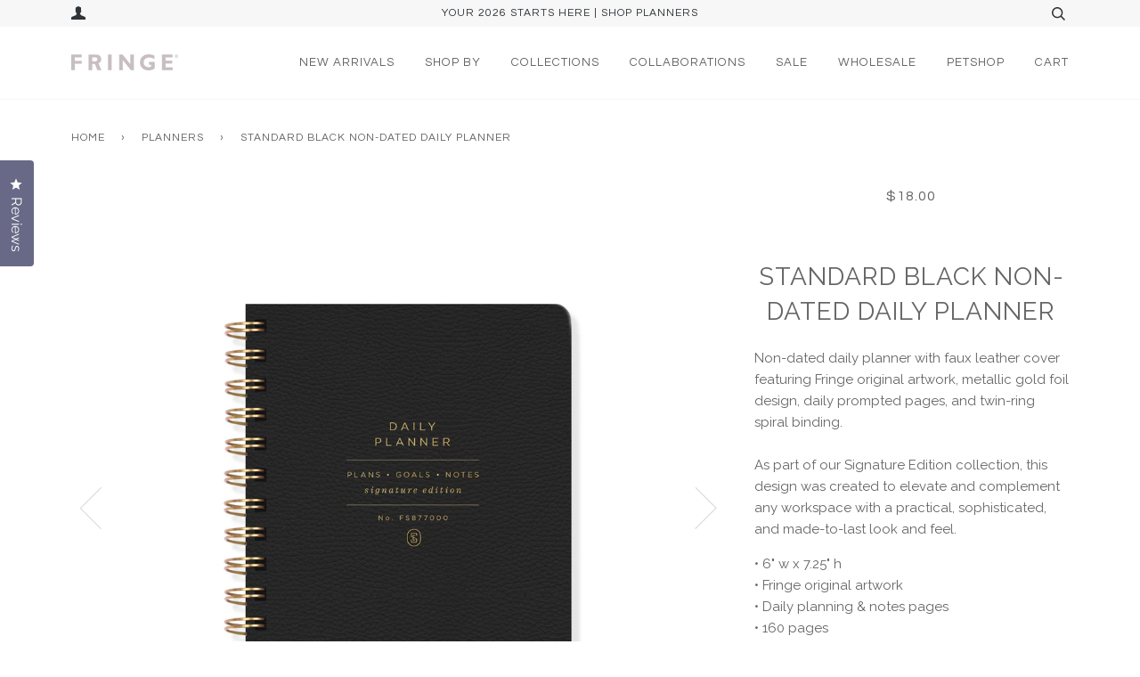

--- FILE ---
content_type: text/html; charset=utf-8
request_url: https://fringestudio.com/collections/planner/products/fringe-studio-standard-black-non-dated-daily-planner
body_size: 27285
content:
<!doctype html>
<!--[if lt IE 7]><html class="no-js lt-ie9 lt-ie8 lt-ie7" lang="en"> <![endif]-->
<!--[if IE 7]><html class="no-js lt-ie9 lt-ie8" lang="en"> <![endif]-->
<!--[if IE 8]><html class="no-js lt-ie9" lang="en"> <![endif]-->
<!--[if IE 9 ]><html class="ie9 no-js"> <![endif]-->
<!--[if (gt IE 9)|!(IE)]><!--> <html class="no-js"> <!--<![endif]-->
<head>

  <!-- ======================= Pipeline Theme V3.0 ========================= -->
  <meta charset="utf-8">
  <meta http-equiv="X-UA-Compatible" content="IE=edge,chrome=1">

  
    <link rel="shortcut icon" href="//fringestudio.com/cdn/shop/files/Favicon_32x32.svg?v=1752251979" type="image/png">
  

  <!-- Title and description ================================================ -->
  <title>
  Standard Black Non-Dated Daily Planner &ndash; Fringe Studio
  </title>

  
  <meta name="description" content="Non-dated daily planner with faux leather cover featuring Fringe original artwork, metallic gold foil design, daily prompted pages, and twin-ring spiral binding.As part of our Signature Edition collection, this design was created to elevate and complement any workspace with a practical, sophisticated, and made-to-last ">
  

  <!-- Product meta ========================================================= -->
  <!-- /snippets/social-meta-tags.liquid -->


  <meta property="og:type" content="product">
  <meta property="og:title" content="Standard Black Non-Dated Daily Planner">
  
  <meta property="og:image" content="http://fringestudio.com/cdn/shop/files/877003_standard_black_PHOTO_WEB_1_grande.jpg?v=1713379295">
  <meta property="og:image:secure_url" content="https://fringestudio.com/cdn/shop/files/877003_standard_black_PHOTO_WEB_1_grande.jpg?v=1713379295">
  
  <meta property="og:image" content="http://fringestudio.com/cdn/shop/files/877003_standard_black_PHOTO_WEB_5_grande.jpg?v=1727201712">
  <meta property="og:image:secure_url" content="https://fringestudio.com/cdn/shop/files/877003_standard_black_PHOTO_WEB_5_grande.jpg?v=1727201712">
  
  <meta property="og:image" content="http://fringestudio.com/cdn/shop/products/877003_standard_black_PHOTO_WEB_2_grande.jpg?v=1713379295">
  <meta property="og:image:secure_url" content="https://fringestudio.com/cdn/shop/products/877003_standard_black_PHOTO_WEB_2_grande.jpg?v=1713379295">
  
  <meta property="og:price:amount" content="18.00">
  <meta property="og:price:currency" content="USD">


  <meta property="og:description" content="Non-dated daily planner with faux leather cover featuring Fringe original artwork, metallic gold foil design, daily prompted pages, and twin-ring spiral binding.As part of our Signature Edition collection, this design was created to elevate and complement any workspace with a practical, sophisticated, and made-to-last ">

  <meta property="og:url" content="https://fringestudio.com/products/fringe-studio-standard-black-non-dated-daily-planner">
  <meta property="og:site_name" content="Fringe Studio">







  <meta name="twitter:card" content="product">
  <meta name="twitter:title" content="Standard Black Non-Dated Daily Planner">
  <meta name="twitter:description" content="Non-dated daily planner with faux leather cover featuring Fringe original artwork, metallic gold foil design, daily prompted pages, and twin-ring spiral binding.As part of our Signature Edition collection, this design was created to elevate and complement any workspace with a practical, sophisticated, and made-to-last look and feel.
• 6&quot; w x 7.25&quot; h• Fringe original artwork• Daily planning &amp;amp; notes pages• 160 pages
877003 SE STANDARD BLACK FAUX LEATHER NON-DATED DAILY PLANNER">
  <meta name="twitter:image" content="https://fringestudio.com/cdn/shop/files/877003_standard_black_PHOTO_WEB_1_medium.jpg?v=1713379295">
  <meta name="twitter:image:width" content="240">
  <meta name="twitter:image:height" content="240">
  <meta name="twitter:label1" content="Price">
  
  <meta name="twitter:data1" content="$18.00 USD">
  
  <meta name="twitter:label2" content="Brand">
  <meta name="twitter:data2" content="Fringe Studio">
  



  <!-- Helpers ============================================================== -->
  <link rel="canonical" href="https://fringestudio.com/products/fringe-studio-standard-black-non-dated-daily-planner">
  <meta name="viewport" content="width=device-width,initial-scale=1">
  <meta name="theme-color" content="#656565">

  <!-- CSS ================================================================== -->
  <link href="//fringestudio.com/cdn/shop/t/17/assets/style.scss.css?v=166481562443543370491712342456" rel="stylesheet" type="text/css" media="all" />

  <!-- Modernizr ============================================================ -->
  <script src="//fringestudio.com/cdn/shop/t/17/assets/modernizr.min.js?v=137617515274177302221536753522" type="text/javascript"></script>

  <!-- jQuery v2.2.3 ======================================================== -->
  <script src="//fringestudio.com/cdn/shop/t/17/assets/jquery.min.js?v=58211863146907186831536753519" type="text/javascript"></script>

  <!-- /snippets/oldIE-js.liquid -->


<!--[if lt IE 9]>
<script src="//cdnjs.cloudflare.com/ajax/libs/html5shiv/3.7.2/html5shiv.min.js" type="text/javascript"></script>
<script src="//fringestudio.com/cdn/shop/t/17/assets/respond.min.js?v=52248677837542619231536753522" type="text/javascript"></script>
<script src="//fringestudio.com/cdn/shop/t/17/assets/background_size_emu.js?v=20512233629963367491536753517" type="text/javascript"></script>
<link href="//fringestudio.com/cdn/shop/t/17/assets/respond-proxy.html" id="respond-proxy" rel="respond-proxy" />
<link href="//fringestudio.com/search?q=5085fe32146eaf1b704c69033b41f1b3" id="respond-redirect" rel="respond-redirect" />
<script src="//fringestudio.com/search?q=5085fe32146eaf1b704c69033b41f1b3" type="text/javascript"></script>
<![endif]-->



  <script>
    var theme = {
      strings: {
        addToCart: "Add to Cart",
        soldOut: "Sold Out",
        unavailable: "Unavailable"
      },
      moneyFormat: "${{amount}}"
    }
  </script>

  
  

  <!-- /snippets/fonts.liquid -->

<script src="//fringestudio.com/cdn/shop/t/17/assets/webfont.js?v=30949158316048555571536753523" type="text/javascript"></script>
<script type="text/javascript">
  WebFont.load({
    google: {
      families:
        
        
        ["Raleway:400,400italic,700,700italic:latin","Questrial:400:latin"]
    },
    timeout: 5000
  });
</script>



  <!-- Header hook for plugins ============================================== -->
  <script>window.performance && window.performance.mark && window.performance.mark('shopify.content_for_header.start');</script><meta id="shopify-digital-wallet" name="shopify-digital-wallet" content="/22459625/digital_wallets/dialog">
<meta name="shopify-checkout-api-token" content="b7bbbf0af0634bd9b1dac3eda2de3ddd">
<meta id="in-context-paypal-metadata" data-shop-id="22459625" data-venmo-supported="false" data-environment="production" data-locale="en_US" data-paypal-v4="true" data-currency="USD">
<link rel="alternate" type="application/json+oembed" href="https://fringestudio.com/products/fringe-studio-standard-black-non-dated-daily-planner.oembed">
<script async="async" src="/checkouts/internal/preloads.js?locale=en-US"></script>
<link rel="preconnect" href="https://shop.app" crossorigin="anonymous">
<script async="async" src="https://shop.app/checkouts/internal/preloads.js?locale=en-US&shop_id=22459625" crossorigin="anonymous"></script>
<script id="apple-pay-shop-capabilities" type="application/json">{"shopId":22459625,"countryCode":"US","currencyCode":"USD","merchantCapabilities":["supports3DS"],"merchantId":"gid:\/\/shopify\/Shop\/22459625","merchantName":"Fringe Studio","requiredBillingContactFields":["postalAddress","email","phone"],"requiredShippingContactFields":["postalAddress","email","phone"],"shippingType":"shipping","supportedNetworks":["visa","masterCard","amex","discover","elo","jcb"],"total":{"type":"pending","label":"Fringe Studio","amount":"1.00"},"shopifyPaymentsEnabled":true,"supportsSubscriptions":true}</script>
<script id="shopify-features" type="application/json">{"accessToken":"b7bbbf0af0634bd9b1dac3eda2de3ddd","betas":["rich-media-storefront-analytics"],"domain":"fringestudio.com","predictiveSearch":true,"shopId":22459625,"locale":"en"}</script>
<script>var Shopify = Shopify || {};
Shopify.shop = "fringe-studio.myshopify.com";
Shopify.locale = "en";
Shopify.currency = {"active":"USD","rate":"1.0"};
Shopify.country = "US";
Shopify.theme = {"name":"Feb '18 - HC - 12 Sep '18 ","id":32855621735,"schema_name":"Pipeline","schema_version":"3.0","theme_store_id":739,"role":"main"};
Shopify.theme.handle = "null";
Shopify.theme.style = {"id":null,"handle":null};
Shopify.cdnHost = "fringestudio.com/cdn";
Shopify.routes = Shopify.routes || {};
Shopify.routes.root = "/";</script>
<script type="module">!function(o){(o.Shopify=o.Shopify||{}).modules=!0}(window);</script>
<script>!function(o){function n(){var o=[];function n(){o.push(Array.prototype.slice.apply(arguments))}return n.q=o,n}var t=o.Shopify=o.Shopify||{};t.loadFeatures=n(),t.autoloadFeatures=n()}(window);</script>
<script>
  window.ShopifyPay = window.ShopifyPay || {};
  window.ShopifyPay.apiHost = "shop.app\/pay";
  window.ShopifyPay.redirectState = null;
</script>
<script id="shop-js-analytics" type="application/json">{"pageType":"product"}</script>
<script defer="defer" async type="module" src="//fringestudio.com/cdn/shopifycloud/shop-js/modules/v2/client.init-shop-cart-sync_BApSsMSl.en.esm.js"></script>
<script defer="defer" async type="module" src="//fringestudio.com/cdn/shopifycloud/shop-js/modules/v2/chunk.common_CBoos6YZ.esm.js"></script>
<script type="module">
  await import("//fringestudio.com/cdn/shopifycloud/shop-js/modules/v2/client.init-shop-cart-sync_BApSsMSl.en.esm.js");
await import("//fringestudio.com/cdn/shopifycloud/shop-js/modules/v2/chunk.common_CBoos6YZ.esm.js");

  window.Shopify.SignInWithShop?.initShopCartSync?.({"fedCMEnabled":true,"windoidEnabled":true});

</script>
<script>
  window.Shopify = window.Shopify || {};
  if (!window.Shopify.featureAssets) window.Shopify.featureAssets = {};
  window.Shopify.featureAssets['shop-js'] = {"shop-cart-sync":["modules/v2/client.shop-cart-sync_DJczDl9f.en.esm.js","modules/v2/chunk.common_CBoos6YZ.esm.js"],"init-fed-cm":["modules/v2/client.init-fed-cm_BzwGC0Wi.en.esm.js","modules/v2/chunk.common_CBoos6YZ.esm.js"],"init-windoid":["modules/v2/client.init-windoid_BS26ThXS.en.esm.js","modules/v2/chunk.common_CBoos6YZ.esm.js"],"shop-cash-offers":["modules/v2/client.shop-cash-offers_DthCPNIO.en.esm.js","modules/v2/chunk.common_CBoos6YZ.esm.js","modules/v2/chunk.modal_Bu1hFZFC.esm.js"],"shop-button":["modules/v2/client.shop-button_D_JX508o.en.esm.js","modules/v2/chunk.common_CBoos6YZ.esm.js"],"init-shop-email-lookup-coordinator":["modules/v2/client.init-shop-email-lookup-coordinator_DFwWcvrS.en.esm.js","modules/v2/chunk.common_CBoos6YZ.esm.js"],"shop-toast-manager":["modules/v2/client.shop-toast-manager_tEhgP2F9.en.esm.js","modules/v2/chunk.common_CBoos6YZ.esm.js"],"shop-login-button":["modules/v2/client.shop-login-button_DwLgFT0K.en.esm.js","modules/v2/chunk.common_CBoos6YZ.esm.js","modules/v2/chunk.modal_Bu1hFZFC.esm.js"],"avatar":["modules/v2/client.avatar_BTnouDA3.en.esm.js"],"init-shop-cart-sync":["modules/v2/client.init-shop-cart-sync_BApSsMSl.en.esm.js","modules/v2/chunk.common_CBoos6YZ.esm.js"],"pay-button":["modules/v2/client.pay-button_BuNmcIr_.en.esm.js","modules/v2/chunk.common_CBoos6YZ.esm.js"],"init-shop-for-new-customer-accounts":["modules/v2/client.init-shop-for-new-customer-accounts_DrjXSI53.en.esm.js","modules/v2/client.shop-login-button_DwLgFT0K.en.esm.js","modules/v2/chunk.common_CBoos6YZ.esm.js","modules/v2/chunk.modal_Bu1hFZFC.esm.js"],"init-customer-accounts-sign-up":["modules/v2/client.init-customer-accounts-sign-up_TlVCiykN.en.esm.js","modules/v2/client.shop-login-button_DwLgFT0K.en.esm.js","modules/v2/chunk.common_CBoos6YZ.esm.js","modules/v2/chunk.modal_Bu1hFZFC.esm.js"],"shop-follow-button":["modules/v2/client.shop-follow-button_C5D3XtBb.en.esm.js","modules/v2/chunk.common_CBoos6YZ.esm.js","modules/v2/chunk.modal_Bu1hFZFC.esm.js"],"checkout-modal":["modules/v2/client.checkout-modal_8TC_1FUY.en.esm.js","modules/v2/chunk.common_CBoos6YZ.esm.js","modules/v2/chunk.modal_Bu1hFZFC.esm.js"],"init-customer-accounts":["modules/v2/client.init-customer-accounts_C0Oh2ljF.en.esm.js","modules/v2/client.shop-login-button_DwLgFT0K.en.esm.js","modules/v2/chunk.common_CBoos6YZ.esm.js","modules/v2/chunk.modal_Bu1hFZFC.esm.js"],"lead-capture":["modules/v2/client.lead-capture_Cq0gfm7I.en.esm.js","modules/v2/chunk.common_CBoos6YZ.esm.js","modules/v2/chunk.modal_Bu1hFZFC.esm.js"],"shop-login":["modules/v2/client.shop-login_BmtnoEUo.en.esm.js","modules/v2/chunk.common_CBoos6YZ.esm.js","modules/v2/chunk.modal_Bu1hFZFC.esm.js"],"payment-terms":["modules/v2/client.payment-terms_BHOWV7U_.en.esm.js","modules/v2/chunk.common_CBoos6YZ.esm.js","modules/v2/chunk.modal_Bu1hFZFC.esm.js"]};
</script>
<script>(function() {
  var isLoaded = false;
  function asyncLoad() {
    if (isLoaded) return;
    isLoaded = true;
    var urls = ["https:\/\/cdn.nfcube.com\/instafeed-6330440df5511caba0efca4c09f8c2be.js?shop=fringe-studio.myshopify.com","https:\/\/cdn.rebuyengine.com\/onsite\/js\/rebuy.js?shop=fringe-studio.myshopify.com"];
    for (var i = 0; i < urls.length; i++) {
      var s = document.createElement('script');
      s.type = 'text/javascript';
      s.async = true;
      s.src = urls[i];
      var x = document.getElementsByTagName('script')[0];
      x.parentNode.insertBefore(s, x);
    }
  };
  if(window.attachEvent) {
    window.attachEvent('onload', asyncLoad);
  } else {
    window.addEventListener('load', asyncLoad, false);
  }
})();</script>
<script id="__st">var __st={"a":22459625,"offset":-28800,"reqid":"0b438841-8543-41d3-b688-0cc3bb507a3d-1768887635","pageurl":"fringestudio.com\/collections\/planner\/products\/fringe-studio-standard-black-non-dated-daily-planner","u":"936a183236be","p":"product","rtyp":"product","rid":4172310478951};</script>
<script>window.ShopifyPaypalV4VisibilityTracking = true;</script>
<script id="captcha-bootstrap">!function(){'use strict';const t='contact',e='account',n='new_comment',o=[[t,t],['blogs',n],['comments',n],[t,'customer']],c=[[e,'customer_login'],[e,'guest_login'],[e,'recover_customer_password'],[e,'create_customer']],r=t=>t.map((([t,e])=>`form[action*='/${t}']:not([data-nocaptcha='true']) input[name='form_type'][value='${e}']`)).join(','),a=t=>()=>t?[...document.querySelectorAll(t)].map((t=>t.form)):[];function s(){const t=[...o],e=r(t);return a(e)}const i='password',u='form_key',d=['recaptcha-v3-token','g-recaptcha-response','h-captcha-response',i],f=()=>{try{return window.sessionStorage}catch{return}},m='__shopify_v',_=t=>t.elements[u];function p(t,e,n=!1){try{const o=window.sessionStorage,c=JSON.parse(o.getItem(e)),{data:r}=function(t){const{data:e,action:n}=t;return t[m]||n?{data:e,action:n}:{data:t,action:n}}(c);for(const[e,n]of Object.entries(r))t.elements[e]&&(t.elements[e].value=n);n&&o.removeItem(e)}catch(o){console.error('form repopulation failed',{error:o})}}const l='form_type',E='cptcha';function T(t){t.dataset[E]=!0}const w=window,h=w.document,L='Shopify',v='ce_forms',y='captcha';let A=!1;((t,e)=>{const n=(g='f06e6c50-85a8-45c8-87d0-21a2b65856fe',I='https://cdn.shopify.com/shopifycloud/storefront-forms-hcaptcha/ce_storefront_forms_captcha_hcaptcha.v1.5.2.iife.js',D={infoText:'Protected by hCaptcha',privacyText:'Privacy',termsText:'Terms'},(t,e,n)=>{const o=w[L][v],c=o.bindForm;if(c)return c(t,g,e,D).then(n);var r;o.q.push([[t,g,e,D],n]),r=I,A||(h.body.append(Object.assign(h.createElement('script'),{id:'captcha-provider',async:!0,src:r})),A=!0)});var g,I,D;w[L]=w[L]||{},w[L][v]=w[L][v]||{},w[L][v].q=[],w[L][y]=w[L][y]||{},w[L][y].protect=function(t,e){n(t,void 0,e),T(t)},Object.freeze(w[L][y]),function(t,e,n,w,h,L){const[v,y,A,g]=function(t,e,n){const i=e?o:[],u=t?c:[],d=[...i,...u],f=r(d),m=r(i),_=r(d.filter((([t,e])=>n.includes(e))));return[a(f),a(m),a(_),s()]}(w,h,L),I=t=>{const e=t.target;return e instanceof HTMLFormElement?e:e&&e.form},D=t=>v().includes(t);t.addEventListener('submit',(t=>{const e=I(t);if(!e)return;const n=D(e)&&!e.dataset.hcaptchaBound&&!e.dataset.recaptchaBound,o=_(e),c=g().includes(e)&&(!o||!o.value);(n||c)&&t.preventDefault(),c&&!n&&(function(t){try{if(!f())return;!function(t){const e=f();if(!e)return;const n=_(t);if(!n)return;const o=n.value;o&&e.removeItem(o)}(t);const e=Array.from(Array(32),(()=>Math.random().toString(36)[2])).join('');!function(t,e){_(t)||t.append(Object.assign(document.createElement('input'),{type:'hidden',name:u})),t.elements[u].value=e}(t,e),function(t,e){const n=f();if(!n)return;const o=[...t.querySelectorAll(`input[type='${i}']`)].map((({name:t})=>t)),c=[...d,...o],r={};for(const[a,s]of new FormData(t).entries())c.includes(a)||(r[a]=s);n.setItem(e,JSON.stringify({[m]:1,action:t.action,data:r}))}(t,e)}catch(e){console.error('failed to persist form',e)}}(e),e.submit())}));const S=(t,e)=>{t&&!t.dataset[E]&&(n(t,e.some((e=>e===t))),T(t))};for(const o of['focusin','change'])t.addEventListener(o,(t=>{const e=I(t);D(e)&&S(e,y())}));const B=e.get('form_key'),M=e.get(l),P=B&&M;t.addEventListener('DOMContentLoaded',(()=>{const t=y();if(P)for(const e of t)e.elements[l].value===M&&p(e,B);[...new Set([...A(),...v().filter((t=>'true'===t.dataset.shopifyCaptcha))])].forEach((e=>S(e,t)))}))}(h,new URLSearchParams(w.location.search),n,t,e,['guest_login'])})(!0,!0)}();</script>
<script integrity="sha256-4kQ18oKyAcykRKYeNunJcIwy7WH5gtpwJnB7kiuLZ1E=" data-source-attribution="shopify.loadfeatures" defer="defer" src="//fringestudio.com/cdn/shopifycloud/storefront/assets/storefront/load_feature-a0a9edcb.js" crossorigin="anonymous"></script>
<script crossorigin="anonymous" defer="defer" src="//fringestudio.com/cdn/shopifycloud/storefront/assets/shopify_pay/storefront-65b4c6d7.js?v=20250812"></script>
<script data-source-attribution="shopify.dynamic_checkout.dynamic.init">var Shopify=Shopify||{};Shopify.PaymentButton=Shopify.PaymentButton||{isStorefrontPortableWallets:!0,init:function(){window.Shopify.PaymentButton.init=function(){};var t=document.createElement("script");t.src="https://fringestudio.com/cdn/shopifycloud/portable-wallets/latest/portable-wallets.en.js",t.type="module",document.head.appendChild(t)}};
</script>
<script data-source-attribution="shopify.dynamic_checkout.buyer_consent">
  function portableWalletsHideBuyerConsent(e){var t=document.getElementById("shopify-buyer-consent"),n=document.getElementById("shopify-subscription-policy-button");t&&n&&(t.classList.add("hidden"),t.setAttribute("aria-hidden","true"),n.removeEventListener("click",e))}function portableWalletsShowBuyerConsent(e){var t=document.getElementById("shopify-buyer-consent"),n=document.getElementById("shopify-subscription-policy-button");t&&n&&(t.classList.remove("hidden"),t.removeAttribute("aria-hidden"),n.addEventListener("click",e))}window.Shopify?.PaymentButton&&(window.Shopify.PaymentButton.hideBuyerConsent=portableWalletsHideBuyerConsent,window.Shopify.PaymentButton.showBuyerConsent=portableWalletsShowBuyerConsent);
</script>
<script data-source-attribution="shopify.dynamic_checkout.cart.bootstrap">document.addEventListener("DOMContentLoaded",(function(){function t(){return document.querySelector("shopify-accelerated-checkout-cart, shopify-accelerated-checkout")}if(t())Shopify.PaymentButton.init();else{new MutationObserver((function(e,n){t()&&(Shopify.PaymentButton.init(),n.disconnect())})).observe(document.body,{childList:!0,subtree:!0})}}));
</script>
<link id="shopify-accelerated-checkout-styles" rel="stylesheet" media="screen" href="https://fringestudio.com/cdn/shopifycloud/portable-wallets/latest/accelerated-checkout-backwards-compat.css" crossorigin="anonymous">
<style id="shopify-accelerated-checkout-cart">
        #shopify-buyer-consent {
  margin-top: 1em;
  display: inline-block;
  width: 100%;
}

#shopify-buyer-consent.hidden {
  display: none;
}

#shopify-subscription-policy-button {
  background: none;
  border: none;
  padding: 0;
  text-decoration: underline;
  font-size: inherit;
  cursor: pointer;
}

#shopify-subscription-policy-button::before {
  box-shadow: none;
}

      </style>

<script>window.performance && window.performance.mark && window.performance.mark('shopify.content_for_header.end');</script>
<script>window.BOLD = window.BOLD || {};
    window.BOLD.common = window.BOLD.common || {};
    window.BOLD.common.Shopify = window.BOLD.common.Shopify || {};
    window.BOLD.common.Shopify.shop = {
        domain: 'fringestudio.com',
        permanent_domain: 'fringe-studio.myshopify.com',
        url: 'https://fringestudio.com',
        secure_url: 'https://fringestudio.com',
        money_format: "${{amount}}",
        currency: "USD"
    };
    window.BOLD.common.Shopify.customer = {
        id: null,
        tags: null,
    };
    window.BOLD.common.Shopify.cart = {"note":null,"attributes":{},"original_total_price":0,"total_price":0,"total_discount":0,"total_weight":0.0,"item_count":0,"items":[],"requires_shipping":false,"currency":"USD","items_subtotal_price":0,"cart_level_discount_applications":[],"checkout_charge_amount":0};
    window.BOLD.common.template = 'product';window.BOLD.common.Shopify.formatMoney = function(money, format) {
        function n(t, e) {
            return "undefined" == typeof t ? e : t
        }
        function r(t, e, r, i) {
            if (e = n(e, 2),
            r = n(r, ","),
            i = n(i, "."),
            isNaN(t) || null == t)
                return 0;
            t = (t / 100).toFixed(e);
            var o = t.split(".")
              , a = o[0].replace(/(\d)(?=(\d\d\d)+(?!\d))/g, "$1" + r)
              , s = o[1] ? i + o[1] : "";
            return a + s
        }
        "string" == typeof money && (money = money.replace(".", ""));
        var i = ""
          , o = /\{\{\s*(\w+)\s*\}\}/
          , a = format || window.BOLD.common.Shopify.shop.money_format || window.Shopify.money_format || "$ {{ amount }}";
        switch (a.match(o)[1]) {
            case "amount":
                i = r(money, 2);
                break;
            case "amount_no_decimals":
                i = r(money, 0);
                break;
            case "amount_with_comma_separator":
                i = r(money, 2, ".", ",");
                break;
            case "amount_no_decimals_with_comma_separator":
                i = r(money, 0, ".", ",");
                break;
            case "amount_with_space_separator":
                i = r(money, 2, ".", " ");
                break;
            case "amount_no_decimals_with_space_separator":
                i = r(money, 0, ".", " ");
                break;
        }
        return a.replace(o, i);
    };
    window.BOLD.common.Shopify.saveProduct = function (handle, product) {
        if (typeof handle === 'string' && typeof window.BOLD.common.Shopify.products[handle] === 'undefined') {
            if (typeof product === 'number') {
                window.BOLD.common.Shopify.handles[product] = handle;
                product = { id: product };
            }
            window.BOLD.common.Shopify.products[handle] = product;
        }
    };
    window.BOLD.common.Shopify.saveVariant = function (variant_id, variant) {
        if (typeof variant_id === 'number' && typeof window.BOLD.common.Shopify.variants[variant_id] === 'undefined') {
            window.BOLD.common.Shopify.variants[variant_id] = variant;
        }
    };window.BOLD.common.Shopify.products = window.BOLD.common.Shopify.products || {};
    window.BOLD.common.Shopify.variants = window.BOLD.common.Shopify.variants || {};
    window.BOLD.common.Shopify.handles = window.BOLD.common.Shopify.handles || {};window.BOLD.common.Shopify.handle = "fringe-studio-standard-black-non-dated-daily-planner"
window.BOLD.common.Shopify.saveProduct("fringe-studio-standard-black-non-dated-daily-planner", 4172310478951);window.BOLD.common.Shopify.saveVariant(30324115996775, { product_id: 4172310478951, product_handle: "fringe-studio-standard-black-non-dated-daily-planner", price: 1800, group_id: '', csp_metafield: {}});window.BOLD.common.Shopify.saveProduct("utility-monthly-non-dated-planner", 9206891577652);window.BOLD.common.Shopify.saveVariant(48499423445300, { product_id: 9206891577652, product_handle: "utility-monthly-non-dated-planner", price: 2600, group_id: '', csp_metafield: {}});window.BOLD.common.Shopify.saveProduct("utility-weekly-non-dated-planner", 9206893052212);window.BOLD.common.Shopify.saveVariant(48499427639604, { product_id: 9206893052212, product_handle: "utility-weekly-non-dated-planner", price: 1900, group_id: '', csp_metafield: {}});window.BOLD.common.Shopify.saveProduct("utility-daily-non-dated-planner", 9207068361012);window.BOLD.common.Shopify.saveVariant(48500986544436, { product_id: 9207068361012, product_handle: "utility-daily-non-dated-planner", price: 1700, group_id: '', csp_metafield: {}});window.BOLD.common.Shopify.saveProduct("se-executive-non-dated-planner-journals", 9138305433908);window.BOLD.common.Shopify.saveVariant(48177807458612, { product_id: 9138305433908, product_handle: "se-executive-non-dated-planner-journals", price: 4000, group_id: '', csp_metafield: {}});window.BOLD.common.Shopify.saveProduct("fringe-studio-standard-black-non-dated-daily-planner", 4172310478951);window.BOLD.common.Shopify.saveVariant(30324115996775, { product_id: 4172310478951, product_handle: "fringe-studio-standard-black-non-dated-daily-planner", price: 1800, group_id: '', csp_metafield: {}});window.BOLD.common.Shopify.saveProduct("esp-color-block-dual-function-agenda", 9046928621876);window.BOLD.common.Shopify.saveVariant(47830679748916, { product_id: 9046928621876, product_handle: "esp-color-block-dual-function-agenda", price: 2400, group_id: '', csp_metafield: {}});window.BOLD.common.Shopify.saveProduct("fringe-studio-cognac-non-dated-weekly-planner", 4172357861479);window.BOLD.common.Shopify.saveVariant(30324246216807, { product_id: 4172357861479, product_handle: "fringe-studio-cognac-non-dated-weekly-planner", price: 2000, group_id: '', csp_metafield: {}});window.BOLD.common.Shopify.saveProduct("jt-hummingbirds-non-dated-daily-planner", 9042473943348);window.BOLD.common.Shopify.saveVariant(47819178410292, { product_id: 9042473943348, product_handle: "jt-hummingbirds-non-dated-daily-planner", price: 1500, group_id: '', csp_metafield: {}});window.BOLD.common.Shopify.saveProduct("se-letter-flow-black-signature-non-dated-weekly-planner-notebook", 9046923116852);window.BOLD.common.Shopify.saveVariant(47830664151348, { product_id: 9046923116852, product_handle: "se-letter-flow-black-signature-non-dated-weekly-planner-notebook", price: 2200, group_id: '', csp_metafield: {}});window.BOLD.common.Shopify.saveProduct("standard-grey-signature-non-dated-weekly-planner-notebook", 9046924362036);window.BOLD.common.Shopify.saveVariant(47830667297076, { product_id: 9046924362036, product_handle: "standard-grey-signature-non-dated-weekly-planner-notebook", price: 2200, group_id: '', csp_metafield: {}});window.BOLD.common.Shopify.saveProduct("jt-blue-bird-weekly-non-dated-planner", 9042478367028);window.BOLD.common.Shopify.saveVariant(47819188601140, { product_id: 9042478367028, product_handle: "jt-blue-bird-weekly-non-dated-planner", price: 1800, group_id: '', csp_metafield: {}});window.BOLD.common.Shopify.saveProduct("jt-flowers-non-dated-monthly-planner", 9042493374772);window.BOLD.common.Shopify.saveVariant(47819230347572, { product_id: 9042493374772, product_handle: "jt-flowers-non-dated-monthly-planner", price: 2500, group_id: '', csp_metafield: {}});window.BOLD.common.Shopify.saveProduct("signature-event-planner", 8552385675572);window.BOLD.common.Shopify.saveVariant(46483913736500, { product_id: 8552385675572, product_handle: "signature-event-planner", price: 2100, group_id: '', csp_metafield: {}});window.BOLD.common.Shopify.saveProduct("esp-color-block-event-planner", 8552381186356);window.BOLD.common.Shopify.saveVariant(46483904725300, { product_id: 8552381186356, product_handle: "esp-color-block-event-planner", price: 2100, group_id: '', csp_metafield: {}});window.BOLD.common.Shopify.saveProduct("mem-gingham-petals-dual-function-agenda", 8189409296692);window.BOLD.common.Shopify.saveVariant(44729842893108, { product_id: 8189409296692, product_handle: "mem-gingham-petals-dual-function-agenda", price: 2400, group_id: '', csp_metafield: {}});window.BOLD.common.Shopify.saveProduct("mem-dot-blossom-dual-function-agenda", 8189414277428);window.BOLD.common.Shopify.saveVariant(44729861472564, { product_id: 8189414277428, product_handle: "mem-dot-blossom-dual-function-agenda", price: 2400, group_id: '', csp_metafield: {}});window.BOLD.common.Shopify.saveProduct("nouveau-blossom-apricot-non-dated-planner", 8189364502836);window.BOLD.common.Shopify.saveVariant(44729687212340, { product_id: 8189364502836, product_handle: "nouveau-blossom-apricot-non-dated-planner", price: 1800, group_id: '', csp_metafield: {}});window.BOLD.common.Shopify.saveProduct("fringe-studio-monthly-plans-non-dated-monthly-planner", 2097528176743);window.BOLD.common.Shopify.saveVariant(19851504549991, { product_id: 2097528176743, product_handle: "fringe-studio-monthly-plans-non-dated-monthly-planner", price: 2500, group_id: '', csp_metafield: {}});window.BOLD.common.Shopify.saveProduct("fringe-studio-moon-phase-non-dated-daily-planner", 6544500981863);window.BOLD.common.Shopify.saveVariant(39285060665447, { product_id: 6544500981863, product_handle: "fringe-studio-moon-phase-non-dated-daily-planner", price: 1800, group_id: '', csp_metafield: {}});window.BOLD.common.Shopify.saveProduct("dark-rose-garden-planner", 7979031953716);window.BOLD.common.Shopify.saveVariant(43688284619060, { product_id: 7979031953716, product_handle: "dark-rose-garden-planner", price: 3500, group_id: '', csp_metafield: {}});window.BOLD.common.Shopify.saveProduct("cascade-roses-wedding-planner", 6704497033319);window.BOLD.common.Shopify.saveVariant(39901589667943, { product_id: 6704497033319, product_handle: "cascade-roses-wedding-planner", price: 3500, group_id: '', csp_metafield: {}});window.BOLD.common.Shopify.saveProduct("deco-floral-i-do-wedding-planner", 7979025695028);window.BOLD.common.Shopify.saveVariant(43688267186484, { product_id: 7979025695028, product_handle: "deco-floral-i-do-wedding-planner", price: 5200, group_id: '', csp_metafield: {}});window.BOLD.common.Shopify.saveProduct("botanical-meadow", 6704483500135);window.BOLD.common.Shopify.saveVariant(39901570138215, { product_id: 6704483500135, product_handle: "botanical-meadow", price: 5200, group_id: '', csp_metafield: {}});window.BOLD.common.Shopify.metafields = window.BOLD.common.Shopify.metafields || {};window.BOLD.common.Shopify.metafields["bold_rp"] = {};</script>
    
    
    <script src="//fringestudio.com/cdn/shop/t/17/assets/magiczoomplus.js?v=40687221718702612541536753521" type="text/javascript"></script>
    <link href="//fringestudio.com/cdn/shop/t/17/assets/magiczoomplus.css?v=23004810561057010731536753521" rel="stylesheet" type="text/css" media="all" />
    
    <link href="//fringestudio.com/cdn/shop/t/17/assets/magiczoomplus.additional.css?v=31745198493585090951536753521" rel="stylesheet" type="text/css" media="all" />
    <script type="text/javascript">
    mzOptions = {
        'zoomWidth':'auto',
        'zoomHeight':'auto',
        'zoomPosition':'right',
        'zoomDistance':15,
        'selectorTrigger':'click',
        'transitionEffect':true,
        'cssClass':'',
        'lazyZoom':false,
        'rightClick':false,
        'zoomMode':'zoom',
        'zoomOn':'hover',
        'upscale':true,
        'smoothing':true,
        'variableZoom':false,
        'zoomCaption':'off',
        'expand':'window',
        'expandZoomMode':'zoom',
        'expandZoomOn':'click',
        'expandCaption':true,
        'closeOnClickOutside':true,
        'hint':'once',
        'textHoverZoomHint':'Hover to zoom',
        'textClickZoomHint':'Click to zoom',
        'textExpandHint':'Click to expand',
        'textBtnClose':'Close',
        'textBtnNext':'Next',
        'textBtnPrev':'Previous'
    }
    mzMobileOptions = {
        'zoomMode':'zoom',
        'textHoverZoomHint':'Touch to zoom',
        'textClickZoomHint':'Double tap to zoom',
        'textExpandHint':'Tap to expand'
    }
    
    </script>
    <script src="//fringestudio.com/cdn/shop/t/17/assets/magiczoomplus.sirv.js?v=42097050811993129621536753521" type="text/javascript"></script>
    

<!-- BEGIN app block: shopify://apps/okendo/blocks/theme-settings/bb689e69-ea70-4661-8fb7-ad24a2e23c29 --><!-- BEGIN app snippet: header-metafields -->










    <style data-oke-reviews-version="0.82.1" type="text/css" data-href="https://d3hw6dc1ow8pp2.cloudfront.net/reviews-widget-plus/css/okendo-reviews-styles.9d163ae1.css"></style><style data-oke-reviews-version="0.82.1" type="text/css" data-href="https://d3hw6dc1ow8pp2.cloudfront.net/reviews-widget-plus/css/modules/okendo-star-rating.4cb378a8.css"></style><style data-oke-reviews-version="0.82.1" type="text/css" data-href="https://d3hw6dc1ow8pp2.cloudfront.net/reviews-widget-plus/css/modules/okendo-reviews-keywords.0942444f.css"></style><style data-oke-reviews-version="0.82.1" type="text/css" data-href="https://d3hw6dc1ow8pp2.cloudfront.net/reviews-widget-plus/css/modules/okendo-reviews-summary.a0c9d7d6.css"></style><style type="text/css">.okeReviews[data-oke-container],div.okeReviews{font-size:14px;font-size:var(--oke-text-regular);font-weight:400;font-family:var(--oke-text-fontFamily);line-height:1.6}.okeReviews[data-oke-container] *,.okeReviews[data-oke-container] :after,.okeReviews[data-oke-container] :before,div.okeReviews *,div.okeReviews :after,div.okeReviews :before{box-sizing:border-box}.okeReviews[data-oke-container] h1,.okeReviews[data-oke-container] h2,.okeReviews[data-oke-container] h3,.okeReviews[data-oke-container] h4,.okeReviews[data-oke-container] h5,.okeReviews[data-oke-container] h6,div.okeReviews h1,div.okeReviews h2,div.okeReviews h3,div.okeReviews h4,div.okeReviews h5,div.okeReviews h6{font-size:1em;font-weight:400;line-height:1.4;margin:0}.okeReviews[data-oke-container] ul,div.okeReviews ul{padding:0;margin:0}.okeReviews[data-oke-container] li,div.okeReviews li{list-style-type:none;padding:0}.okeReviews[data-oke-container] p,div.okeReviews p{line-height:1.8;margin:0 0 4px}.okeReviews[data-oke-container] p:last-child,div.okeReviews p:last-child{margin-bottom:0}.okeReviews[data-oke-container] a,div.okeReviews a{text-decoration:none;color:inherit}.okeReviews[data-oke-container] button,div.okeReviews button{border-radius:0;border:0;box-shadow:none;margin:0;width:auto;min-width:auto;padding:0;background-color:transparent;min-height:auto}.okeReviews[data-oke-container] button,.okeReviews[data-oke-container] input,.okeReviews[data-oke-container] select,.okeReviews[data-oke-container] textarea,div.okeReviews button,div.okeReviews input,div.okeReviews select,div.okeReviews textarea{font-family:inherit;font-size:1em}.okeReviews[data-oke-container] label,.okeReviews[data-oke-container] select,div.okeReviews label,div.okeReviews select{display:inline}.okeReviews[data-oke-container] select,div.okeReviews select{width:auto}.okeReviews[data-oke-container] article,.okeReviews[data-oke-container] aside,div.okeReviews article,div.okeReviews aside{margin:0}.okeReviews[data-oke-container] table,div.okeReviews table{background:transparent;border:0;border-collapse:collapse;border-spacing:0;font-family:inherit;font-size:1em;table-layout:auto}.okeReviews[data-oke-container] table td,.okeReviews[data-oke-container] table th,.okeReviews[data-oke-container] table tr,div.okeReviews table td,div.okeReviews table th,div.okeReviews table tr{border:0;font-family:inherit;font-size:1em}.okeReviews[data-oke-container] table td,.okeReviews[data-oke-container] table th,div.okeReviews table td,div.okeReviews table th{background:transparent;font-weight:400;letter-spacing:normal;padding:0;text-align:left;text-transform:none;vertical-align:middle}.okeReviews[data-oke-container] table tr:hover td,.okeReviews[data-oke-container] table tr:hover th,div.okeReviews table tr:hover td,div.okeReviews table tr:hover th{background:transparent}.okeReviews[data-oke-container] fieldset,div.okeReviews fieldset{border:0;padding:0;margin:0;min-width:0}.okeReviews[data-oke-container] img,.okeReviews[data-oke-container] svg,div.okeReviews img,div.okeReviews svg{max-width:none}.okeReviews[data-oke-container] div:empty,div.okeReviews div:empty{display:block}.okeReviews[data-oke-container] .oke-icon:before,div.okeReviews .oke-icon:before{font-family:oke-widget-icons!important;font-style:normal;font-weight:400;font-variant:normal;text-transform:none;line-height:1;-webkit-font-smoothing:antialiased;-moz-osx-font-smoothing:grayscale;color:inherit}.okeReviews[data-oke-container] .oke-icon--select-arrow:before,div.okeReviews .oke-icon--select-arrow:before{content:""}.okeReviews[data-oke-container] .oke-icon--loading:before,div.okeReviews .oke-icon--loading:before{content:""}.okeReviews[data-oke-container] .oke-icon--pencil:before,div.okeReviews .oke-icon--pencil:before{content:""}.okeReviews[data-oke-container] .oke-icon--filter:before,div.okeReviews .oke-icon--filter:before{content:""}.okeReviews[data-oke-container] .oke-icon--play:before,div.okeReviews .oke-icon--play:before{content:""}.okeReviews[data-oke-container] .oke-icon--tick-circle:before,div.okeReviews .oke-icon--tick-circle:before{content:""}.okeReviews[data-oke-container] .oke-icon--chevron-left:before,div.okeReviews .oke-icon--chevron-left:before{content:""}.okeReviews[data-oke-container] .oke-icon--chevron-right:before,div.okeReviews .oke-icon--chevron-right:before{content:""}.okeReviews[data-oke-container] .oke-icon--thumbs-down:before,div.okeReviews .oke-icon--thumbs-down:before{content:""}.okeReviews[data-oke-container] .oke-icon--thumbs-up:before,div.okeReviews .oke-icon--thumbs-up:before{content:""}.okeReviews[data-oke-container] .oke-icon--close:before,div.okeReviews .oke-icon--close:before{content:""}.okeReviews[data-oke-container] .oke-icon--chevron-up:before,div.okeReviews .oke-icon--chevron-up:before{content:""}.okeReviews[data-oke-container] .oke-icon--chevron-down:before,div.okeReviews .oke-icon--chevron-down:before{content:""}.okeReviews[data-oke-container] .oke-icon--star:before,div.okeReviews .oke-icon--star:before{content:""}.okeReviews[data-oke-container] .oke-icon--magnifying-glass:before,div.okeReviews .oke-icon--magnifying-glass:before{content:""}@font-face{font-family:oke-widget-icons;src:url(https://d3hw6dc1ow8pp2.cloudfront.net/reviews-widget-plus/fonts/oke-widget-icons.ttf) format("truetype"),url(https://d3hw6dc1ow8pp2.cloudfront.net/reviews-widget-plus/fonts/oke-widget-icons.woff) format("woff"),url(https://d3hw6dc1ow8pp2.cloudfront.net/reviews-widget-plus/img/oke-widget-icons.bc0d6b0a.svg) format("svg");font-weight:400;font-style:normal;font-display:block}.okeReviews[data-oke-container] .oke-button,div.okeReviews .oke-button{display:inline-block;border-style:solid;border-color:var(--oke-button-borderColor);border-width:var(--oke-button-borderWidth);background-color:var(--oke-button-backgroundColor);line-height:1;padding:12px 24px;margin:0;border-radius:var(--oke-button-borderRadius);color:var(--oke-button-textColor);text-align:center;position:relative;font-weight:var(--oke-button-fontWeight);font-size:var(--oke-button-fontSize);font-family:var(--oke-button-fontFamily);outline:0}.okeReviews[data-oke-container] .oke-button-text,.okeReviews[data-oke-container] .oke-button .oke-icon,div.okeReviews .oke-button-text,div.okeReviews .oke-button .oke-icon{line-height:1}.okeReviews[data-oke-container] .oke-button.oke-is-loading,div.okeReviews .oke-button.oke-is-loading{position:relative}.okeReviews[data-oke-container] .oke-button.oke-is-loading:before,div.okeReviews .oke-button.oke-is-loading:before{font-family:oke-widget-icons!important;font-style:normal;font-weight:400;font-variant:normal;text-transform:none;line-height:1;-webkit-font-smoothing:antialiased;-moz-osx-font-smoothing:grayscale;content:"";color:undefined;font-size:12px;display:inline-block;animation:oke-spin 1s linear infinite;position:absolute;width:12px;height:12px;top:0;left:0;bottom:0;right:0;margin:auto}.okeReviews[data-oke-container] .oke-button.oke-is-loading>*,div.okeReviews .oke-button.oke-is-loading>*{opacity:0}.okeReviews[data-oke-container] .oke-button.oke-is-active,div.okeReviews .oke-button.oke-is-active{background-color:var(--oke-button-backgroundColorActive);color:var(--oke-button-textColorActive);border-color:var(--oke-button-borderColorActive)}.okeReviews[data-oke-container] .oke-button:not(.oke-is-loading),div.okeReviews .oke-button:not(.oke-is-loading){cursor:pointer}.okeReviews[data-oke-container] .oke-button:not(.oke-is-loading):not(.oke-is-active):hover,div.okeReviews .oke-button:not(.oke-is-loading):not(.oke-is-active):hover{background-color:var(--oke-button-backgroundColorHover);color:var(--oke-button-textColorHover);border-color:var(--oke-button-borderColorHover);box-shadow:0 0 0 2px var(--oke-button-backgroundColorHover)}.okeReviews[data-oke-container] .oke-button:not(.oke-is-loading):not(.oke-is-active):active,.okeReviews[data-oke-container] .oke-button:not(.oke-is-loading):not(.oke-is-active):hover:active,div.okeReviews .oke-button:not(.oke-is-loading):not(.oke-is-active):active,div.okeReviews .oke-button:not(.oke-is-loading):not(.oke-is-active):hover:active{background-color:var(--oke-button-backgroundColorActive);color:var(--oke-button-textColorActive);border-color:var(--oke-button-borderColorActive)}.okeReviews[data-oke-container] .oke-title,div.okeReviews .oke-title{font-weight:var(--oke-title-fontWeight);font-size:var(--oke-title-fontSize);font-family:var(--oke-title-fontFamily)}.okeReviews[data-oke-container] .oke-bodyText,div.okeReviews .oke-bodyText{font-weight:var(--oke-bodyText-fontWeight);font-size:var(--oke-bodyText-fontSize);font-family:var(--oke-bodyText-fontFamily)}.okeReviews[data-oke-container] .oke-linkButton,div.okeReviews .oke-linkButton{cursor:pointer;font-weight:700;pointer-events:auto;text-decoration:underline}.okeReviews[data-oke-container] .oke-linkButton:hover,div.okeReviews .oke-linkButton:hover{text-decoration:none}.okeReviews[data-oke-container] .oke-readMore,div.okeReviews .oke-readMore{cursor:pointer;color:inherit;text-decoration:underline}.okeReviews[data-oke-container] .oke-select,div.okeReviews .oke-select{cursor:pointer;background-repeat:no-repeat;background-position-x:100%;background-position-y:50%;border:none;padding:0 24px 0 12px;-moz-appearance:none;appearance:none;color:inherit;-webkit-appearance:none;background-color:transparent;background-image:url("data:image/svg+xml;charset=utf-8,%3Csvg fill='currentColor' xmlns='http://www.w3.org/2000/svg' viewBox='0 0 24 24'%3E%3Cpath d='M7 10l5 5 5-5z'/%3E%3Cpath d='M0 0h24v24H0z' fill='none'/%3E%3C/svg%3E");outline-offset:4px}.okeReviews[data-oke-container] .oke-select:disabled,div.okeReviews .oke-select:disabled{background-color:transparent;background-image:url("data:image/svg+xml;charset=utf-8,%3Csvg fill='%239a9db1' xmlns='http://www.w3.org/2000/svg' viewBox='0 0 24 24'%3E%3Cpath d='M7 10l5 5 5-5z'/%3E%3Cpath d='M0 0h24v24H0z' fill='none'/%3E%3C/svg%3E")}.okeReviews[data-oke-container] .oke-loader,div.okeReviews .oke-loader{position:relative}.okeReviews[data-oke-container] .oke-loader:before,div.okeReviews .oke-loader:before{font-family:oke-widget-icons!important;font-style:normal;font-weight:400;font-variant:normal;text-transform:none;line-height:1;-webkit-font-smoothing:antialiased;-moz-osx-font-smoothing:grayscale;content:"";color:var(--oke-text-secondaryColor);font-size:12px;display:inline-block;animation:oke-spin 1s linear infinite;position:absolute;width:12px;height:12px;top:0;left:0;bottom:0;right:0;margin:auto}.okeReviews[data-oke-container] .oke-a11yText,div.okeReviews .oke-a11yText{border:0;clip:rect(0 0 0 0);height:1px;margin:-1px;overflow:hidden;padding:0;position:absolute;width:1px}.okeReviews[data-oke-container] .oke-hidden,div.okeReviews .oke-hidden{display:none}.okeReviews[data-oke-container] .oke-modal,div.okeReviews .oke-modal{bottom:0;left:0;overflow:auto;position:fixed;right:0;top:0;z-index:2147483647;max-height:100%;background-color:rgba(0,0,0,.5);padding:40px 0 32px}@media only screen and (min-width:1024px){.okeReviews[data-oke-container] .oke-modal,div.okeReviews .oke-modal{display:flex;align-items:center;padding:48px 0}}.okeReviews[data-oke-container] .oke-modal ::-moz-selection,div.okeReviews .oke-modal ::-moz-selection{background-color:rgba(39,45,69,.2)}.okeReviews[data-oke-container] .oke-modal ::selection,div.okeReviews .oke-modal ::selection{background-color:rgba(39,45,69,.2)}.okeReviews[data-oke-container] .oke-modal,.okeReviews[data-oke-container] .oke-modal p,div.okeReviews .oke-modal,div.okeReviews .oke-modal p{color:#272d45}.okeReviews[data-oke-container] .oke-modal-content,div.okeReviews .oke-modal-content{background-color:#fff;margin:auto;position:relative;will-change:transform,opacity;width:calc(100% - 64px)}@media only screen and (min-width:1024px){.okeReviews[data-oke-container] .oke-modal-content,div.okeReviews .oke-modal-content{max-width:1000px}}.okeReviews[data-oke-container] .oke-modal-close,div.okeReviews .oke-modal-close{cursor:pointer;position:absolute;width:32px;height:32px;top:-32px;padding:4px;right:-4px;line-height:1}.okeReviews[data-oke-container] .oke-modal-close:before,div.okeReviews .oke-modal-close:before{font-family:oke-widget-icons!important;font-style:normal;font-weight:400;font-variant:normal;text-transform:none;line-height:1;-webkit-font-smoothing:antialiased;-moz-osx-font-smoothing:grayscale;content:"";color:#fff;font-size:24px;display:inline-block;width:24px;height:24px}.okeReviews[data-oke-container] .oke-modal-overlay,div.okeReviews .oke-modal-overlay{background-color:rgba(43,46,56,.9)}@media only screen and (min-width:1024px){.okeReviews[data-oke-container] .oke-modal--large .oke-modal-content,div.okeReviews .oke-modal--large .oke-modal-content{max-width:1200px}}.okeReviews[data-oke-container] .oke-modal .oke-helpful,.okeReviews[data-oke-container] .oke-modal .oke-helpful-vote-button,.okeReviews[data-oke-container] .oke-modal .oke-reviewContent-date,div.okeReviews .oke-modal .oke-helpful,div.okeReviews .oke-modal .oke-helpful-vote-button,div.okeReviews .oke-modal .oke-reviewContent-date{color:#676986}.oke-modal .okeReviews[data-oke-container].oke-w,.oke-modal div.okeReviews.oke-w{color:#272d45}.okeReviews[data-oke-container] .oke-tag,div.okeReviews .oke-tag{align-items:center;color:#272d45;display:flex;font-size:var(--oke-text-small);font-weight:600;text-align:left;position:relative;z-index:2;background-color:#f4f4f6;padding:4px 6px;border:none;border-radius:4px;gap:6px;line-height:1}.okeReviews[data-oke-container] .oke-tag svg,div.okeReviews .oke-tag svg{fill:currentColor;height:1rem}.okeReviews[data-oke-container] .hooper,div.okeReviews .hooper{height:auto}.okeReviews--left{text-align:left}.okeReviews--right{text-align:right}.okeReviews--center{text-align:center}.okeReviews :not([tabindex="-1"]):focus-visible{outline:5px auto highlight;outline:5px auto -webkit-focus-ring-color}.is-oke-modalOpen{overflow:hidden!important}img.oke-is-error{background-color:var(--oke-shadingColor);background-size:cover;background-position:50% 50%;box-shadow:inset 0 0 0 1px var(--oke-border-color)}@keyframes oke-spin{0%{transform:rotate(0deg)}to{transform:rotate(1turn)}}@keyframes oke-fade-in{0%{opacity:0}to{opacity:1}}
.oke-stars{line-height:1;position:relative;display:inline-block}.oke-stars-background svg{overflow:visible}.oke-stars-foreground{overflow:hidden;position:absolute;top:0;left:0}.oke-sr{display:inline-block;padding-top:var(--oke-starRating-spaceAbove);padding-bottom:var(--oke-starRating-spaceBelow)}.oke-sr .oke-is-clickable{cursor:pointer}.oke-sr--hidden{display:none}.oke-sr-count,.oke-sr-rating,.oke-sr-stars{display:inline-block;vertical-align:middle}.oke-sr-stars{line-height:1;margin-right:8px}.oke-sr-rating{display:none}.oke-sr-count--brackets:before{content:"("}.oke-sr-count--brackets:after{content:")"}
.oke-rk{display:block}.okeReviews[data-oke-container] .oke-reviewsKeywords-heading,div.okeReviews .oke-reviewsKeywords-heading{font-weight:700;margin-bottom:8px}.okeReviews[data-oke-container] .oke-reviewsKeywords-heading-skeleton,div.okeReviews .oke-reviewsKeywords-heading-skeleton{height:calc(var(--oke-button-fontSize) + 4px);width:150px}.okeReviews[data-oke-container] .oke-reviewsKeywords-list,div.okeReviews .oke-reviewsKeywords-list{display:inline-flex;align-items:center;flex-wrap:wrap;gap:4px}.okeReviews[data-oke-container] .oke-reviewsKeywords-list-category,div.okeReviews .oke-reviewsKeywords-list-category{background-color:var(--oke-filter-backgroundColor);color:var(--oke-filter-textColor);border:1px solid var(--oke-filter-borderColor);border-radius:var(--oke-filter-borderRadius);padding:6px 16px;transition:background-color .1s ease-out,border-color .1s ease-out;white-space:nowrap}.okeReviews[data-oke-container] .oke-reviewsKeywords-list-category.oke-is-clickable,div.okeReviews .oke-reviewsKeywords-list-category.oke-is-clickable{cursor:pointer}.okeReviews[data-oke-container] .oke-reviewsKeywords-list-category.oke-is-active,div.okeReviews .oke-reviewsKeywords-list-category.oke-is-active{background-color:var(--oke-filter-backgroundColorActive);color:var(--oke-filter-textColorActive);border-color:var(--oke-filter-borderColorActive)}.okeReviews[data-oke-container] .oke-reviewsKeywords .oke-translateButton,div.okeReviews .oke-reviewsKeywords .oke-translateButton{margin-top:12px}
.oke-rs{display:block}.oke-rs .oke-reviewsSummary.oke-is-preRender .oke-reviewsSummary-summary{-webkit-mask:linear-gradient(180deg,#000 0,#000 40%,transparent 95%,transparent 0) 100% 50%/100% 100% repeat-x;mask:linear-gradient(180deg,#000 0,#000 40%,transparent 95%,transparent 0) 100% 50%/100% 100% repeat-x;max-height:150px}.okeReviews[data-oke-container] .oke-reviewsSummary .oke-tooltip,div.okeReviews .oke-reviewsSummary .oke-tooltip{display:inline-block;font-weight:400}.okeReviews[data-oke-container] .oke-reviewsSummary .oke-tooltip-trigger,div.okeReviews .oke-reviewsSummary .oke-tooltip-trigger{height:15px;width:15px;overflow:hidden;transform:translateY(-10%)}.okeReviews[data-oke-container] .oke-reviewsSummary-heading,div.okeReviews .oke-reviewsSummary-heading{align-items:center;-moz-column-gap:4px;column-gap:4px;display:inline-flex;font-weight:700;margin-bottom:8px}.okeReviews[data-oke-container] .oke-reviewsSummary-heading-skeleton,div.okeReviews .oke-reviewsSummary-heading-skeleton{height:calc(var(--oke-button-fontSize) + 4px);width:150px}.okeReviews[data-oke-container] .oke-reviewsSummary-icon,div.okeReviews .oke-reviewsSummary-icon{fill:currentColor;font-size:14px}.okeReviews[data-oke-container] .oke-reviewsSummary-icon svg,div.okeReviews .oke-reviewsSummary-icon svg{vertical-align:baseline}.okeReviews[data-oke-container] .oke-reviewsSummary-summary.oke-is-truncated,div.okeReviews .oke-reviewsSummary-summary.oke-is-truncated{display:-webkit-box;-webkit-box-orient:vertical;overflow:hidden;text-overflow:ellipsis}</style>

    <script type="application/json" id="oke-reviews-settings">{"subscriberId":"3cc86e76-0fee-4192-8bcc-ce34184c110f","analyticsSettings":{"isWidgetOnScreenTrackingEnabled":true,"provider":"gtag"},"locale":"en","localeAndVariant":{"code":"en"},"matchCustomerLocale":false,"widgetSettings":{"global":{"dateSettings":{"format":{"type":"relative"}},"hideOkendoBranding":true,"reviewTranslationsMode":"off","showIncentiveIndicator":false,"searchEnginePaginationEnabled":false,"stars":{"backgroundColor":"#E5E5E5","foregroundColor":"#4C4647","interspace":2,"shape":{"type":"default"},"showBorder":false},"font":{"fontType":"inherit-from-page"}},"homepageCarousel":{"slidesPerPage":{"large":3,"medium":2},"totalSlides":12,"scrollBehaviour":"slide","style":{"showDates":true,"border":{"color":"#E5E5EB","width":{"value":1,"unit":"px"}},"bodyFont":{"hasCustomFontSettings":false},"headingFont":{"hasCustomFontSettings":false},"arrows":{"color":"#252525","size":{"value":24,"unit":"px"},"enabled":true},"avatar":{"backgroundColor":"#252525","placeholderTextColor":"#FFFFFF","size":{"value":48,"unit":"px"},"enabled":true},"media":{"size":{"value":80,"unit":"px"},"imageGap":{"value":4,"unit":"px"},"enabled":true},"stars":{"height":{"value":18,"unit":"px"}},"productImageSize":{"value":48,"unit":"px"},"layout":{"name":"default","reviewDetailsPosition":"below","showProductName":false,"showAttributeBars":false,"showProductDetails":"only-when-grouped"},"highlightColor":"#F35B45","spaceAbove":{"value":20,"unit":"px"},"text":{"primaryColor":"#252525","fontSizeRegular":{"value":14,"unit":"px"},"fontSizeSmall":{"value":12,"unit":"px"},"secondaryColor":"#676986"},"spaceBelow":{"value":20,"unit":"px"}},"defaultSort":"rating desc","autoPlay":false,"truncation":{"bodyMaxLines":4,"truncateAll":false,"enabled":true}},"mediaCarousel":{"minimumImages":1,"linkText":"Read More","autoPlay":false,"slideSize":"medium","arrowPosition":"outside"},"mediaGrid":{"gridStyleDesktop":{"layout":"default-desktop"},"gridStyleMobile":{"layout":"default-mobile"},"showMoreArrow":{"arrowColor":"#676986","enabled":true,"backgroundColor":"#f4f4f6"},"linkText":"Read More","infiniteScroll":false,"gapSize":{"value":10,"unit":"px"}},"questions":{"initialPageSize":6,"loadMorePageSize":6},"reviewsBadge":{"layout":"large","colorScheme":"dark"},"reviewsTab":{"backgroundColor":"#676986","position":"top-left","textColor":"#FFFFFF","enabled":true,"positionSmall":"top-left"},"reviewsWidget":{"tabs":{"reviews":true,"questions":false},"header":{"columnDistribution":"space-between","verticalAlignment":"top","blocks":[{"columnWidth":"one-third","modules":[{"name":"rating-average","layout":"one-line"},{"name":"rating-breakdown","backgroundColor":"#F4F4F6","shadingColor":"#9A9DB1","stretchMode":"contain"}],"textAlignment":"left"},{"columnWidth":"two-thirds","modules":[{"name":"recommended"},{"name":"media-carousel","imageGap":{"value":4,"unit":"px"},"imageHeight":{"value":120,"unit":"px"}}],"textAlignment":"left"}]},"style":{"showDates":true,"border":{"color":"#E5E5EB","width":{"value":1,"unit":"px"}},"bodyFont":{"hasCustomFontSettings":false},"headingFont":{"hasCustomFontSettings":false},"filters":{"backgroundColorActive":"#252525","backgroundColor":"#FFFFFF","borderColor":"#DBDDE4","borderRadius":{"value":100,"unit":"px"},"borderColorActive":"#252525","textColorActive":"#FFFFFF","textColor":"#252525","searchHighlightColor":"#B2F9E9"},"avatar":{"backgroundColor":"#252525","placeholderTextColor":"#FFFFFF","size":{"value":48,"unit":"px"},"enabled":true},"stars":{"height":{"value":18,"unit":"px"}},"shadingColor":"#F1EBDE","productImageSize":{"value":48,"unit":"px"},"button":{"backgroundColorActive":"#252525","borderColorHover":"#DBDDE4","backgroundColor":"#F6F6F6","borderColor":"#DBDDE4","backgroundColorHover":"#F4F4F6","textColorHover":"#272D45","borderRadius":{"value":4,"unit":"px"},"borderWidth":{"value":1,"unit":"px"},"borderColorActive":"#252525","textColorActive":"#FFFFFF","textColor":"#252525","font":{"hasCustomFontSettings":false}},"highlightColor":"#F35B45","spaceAbove":{"value":20,"unit":"px"},"text":{"primaryColor":"#252525","fontSizeRegular":{"value":14,"unit":"px"},"fontSizeLarge":{"value":20,"unit":"px"},"fontSizeSmall":{"value":12,"unit":"px"},"secondaryColor":"#676986"},"spaceBelow":{"value":20,"unit":"px"},"attributeBar":{"style":"default","backgroundColor":"#D3D4DD","shadingColor":"#9A9DB1","markerColor":"#00CAAA"}},"showWhenEmpty":true,"reviews":{"list":{"layout":{"collapseReviewerDetails":false,"columnAmount":4,"name":"default","showAttributeBars":false,"borderStyle":"full","showProductVariantName":false,"showProductDetails":"only-when-grouped"},"loyalty":{"maxInitialAchievements":3},"initialPageSize":5,"replyTruncation":{"bodyMaxLines":4,"enabled":true},"media":{"layout":"featured","size":{"value":200,"unit":"px"}},"truncation":{"bodyMaxLines":4,"truncateAll":false,"enabled":true},"loadMorePageSize":5},"controls":{"filterMode":"closed","freeTextSearchEnabled":false,"writeReviewButtonEnabled":true,"defaultSort":"has_media desc"}}},"starRatings":{"showWhenEmpty":false,"clickBehavior":"scroll-to-widget","style":{"text":{"content":"review-count","style":"number-and-text","brackets":false},"spaceAbove":{"value":0,"unit":"px"},"singleStar":false,"spaceBelow":{"value":0,"unit":"px"},"height":{"value":18,"unit":"px"}}}},"features":{"attributeFiltersEnabled":true,"recorderPlusEnabled":true,"recorderQandaPlusEnabled":true,"reviewsKeywordsEnabled":true}}</script>
            <style id="oke-css-vars">:root{--oke-widget-spaceAbove:20px;--oke-widget-spaceBelow:20px;--oke-starRating-spaceAbove:0;--oke-starRating-spaceBelow:0;--oke-button-backgroundColor:#f6f6f6;--oke-button-backgroundColorHover:#f4f4f6;--oke-button-backgroundColorActive:#252525;--oke-button-textColor:#252525;--oke-button-textColorHover:#272d45;--oke-button-textColorActive:#fff;--oke-button-borderColor:#dbdde4;--oke-button-borderColorHover:#dbdde4;--oke-button-borderColorActive:#252525;--oke-button-borderRadius:4px;--oke-button-borderWidth:1px;--oke-button-fontWeight:700;--oke-button-fontSize:var(--oke-text-regular,14px);--oke-button-fontFamily:inherit;--oke-border-color:#e5e5eb;--oke-border-width:1px;--oke-text-primaryColor:#252525;--oke-text-secondaryColor:#676986;--oke-text-small:12px;--oke-text-regular:14px;--oke-text-large:20px;--oke-text-fontFamily:inherit;--oke-avatar-size:48px;--oke-avatar-backgroundColor:#252525;--oke-avatar-placeholderTextColor:#fff;--oke-highlightColor:#f35b45;--oke-shadingColor:#f1ebde;--oke-productImageSize:48px;--oke-attributeBar-shadingColor:#9a9db1;--oke-attributeBar-borderColor:undefined;--oke-attributeBar-backgroundColor:#d3d4dd;--oke-attributeBar-markerColor:#00caaa;--oke-filter-backgroundColor:#fff;--oke-filter-backgroundColorActive:#252525;--oke-filter-borderColor:#dbdde4;--oke-filter-borderColorActive:#252525;--oke-filter-textColor:#252525;--oke-filter-textColorActive:#fff;--oke-filter-borderRadius:100px;--oke-filter-searchHighlightColor:#b2f9e9;--oke-mediaGrid-chevronColor:#676986;--oke-stars-foregroundColor:#4c4647;--oke-stars-backgroundColor:#e5e5e5;--oke-stars-borderWidth:0}.oke-w,oke-modal{--oke-title-fontWeight:600;--oke-title-fontSize:var(--oke-text-regular,14px);--oke-title-fontFamily:inherit;--oke-bodyText-fontWeight:400;--oke-bodyText-fontSize:var(--oke-text-regular,14px);--oke-bodyText-fontFamily:inherit}</style>
            
            <template id="oke-reviews-body-template"><svg id="oke-star-symbols" style="display:none!important" data-oke-id="oke-star-symbols"><symbol id="oke-star-empty" style="overflow:visible;"><path id="star-default--empty" fill="var(--oke-stars-backgroundColor)" stroke="var(--oke-stars-borderColor)" stroke-width="var(--oke-stars-borderWidth)" d="M3.34 13.86c-.48.3-.76.1-.63-.44l1.08-4.56L.26 5.82c-.42-.36-.32-.7.24-.74l4.63-.37L6.92.39c.2-.52.55-.52.76 0l1.8 4.32 4.62.37c.56.05.67.37.24.74l-3.53 3.04 1.08 4.56c.13.54-.14.74-.63.44L7.3 11.43l-3.96 2.43z"/></symbol><symbol id="oke-star-filled" style="overflow:visible;"><path id="star-default--filled" fill="var(--oke-stars-foregroundColor)" stroke="var(--oke-stars-borderColor)" stroke-width="var(--oke-stars-borderWidth)" d="M3.34 13.86c-.48.3-.76.1-.63-.44l1.08-4.56L.26 5.82c-.42-.36-.32-.7.24-.74l4.63-.37L6.92.39c.2-.52.55-.52.76 0l1.8 4.32 4.62.37c.56.05.67.37.24.74l-3.53 3.04 1.08 4.56c.13.54-.14.74-.63.44L7.3 11.43l-3.96 2.43z"/></symbol></svg></template><script>document.addEventListener('readystatechange',() =>{Array.from(document.getElementById('oke-reviews-body-template')?.content.children)?.forEach(function(child){if(!Array.from(document.body.querySelectorAll('[data-oke-id='.concat(child.getAttribute('data-oke-id'),']'))).length){document.body.prepend(child)}})},{once:true});</script>













<!-- END app snippet -->

    <!-- BEGIN app snippet: okendo-reviews-json-ld -->
    <script type="application/ld+json">
        {
            "@context": "http://schema.org/",
            "@type": "Product",
            "name": "Standard Black Non-Dated Daily Planner",
            "image": "https://fringestudio.com/cdn/shop/files/877003_standard_black_PHOTO_WEB_1_450x450.jpg?v=1713379295",
            "description": "Non-dated daily planner with faux leather cover featuring Fringe original artwork, metallic gold foil design, daily prompted pages, and twin-ring spiral binding.As part of our Signature Edition collection, this design was created to elevate and complement any workspace with a practical, sophisticated, and made-to-last look and feel.\n• 6\" w x 7.25\" h• Fringe original artwork• Daily planning \u0026amp; notes pages• 160 pages\n877003 SE STANDARD BLACK FAUX LEATHER NON-DATED DAILY PLANNER",
            "mpn": "4172310478951",
            "brand": {
                "@type": "Brand",
                "name": "Fringe Studio"
            },
            "offers": {
                "@type": "Offer",
                "priceCurrency": "USD",
                "price": "18.0",
                "availability": "InStock",
                "seller": {
                    "@type": "Organization",
                    "name": "Fringe Studio"
                }
            }
            
        }
    </script>

<!-- END app snippet -->

<!-- BEGIN app snippet: widget-plus-initialisation-script -->




    <script async id="okendo-reviews-script" src="https://d3hw6dc1ow8pp2.cloudfront.net/reviews-widget-plus/js/okendo-reviews.js"></script>

<!-- END app snippet -->


<!-- END app block --><!-- BEGIN app block: shopify://apps/klaviyo-email-marketing-sms/blocks/klaviyo-onsite-embed/2632fe16-c075-4321-a88b-50b567f42507 -->












  <script async src="https://static.klaviyo.com/onsite/js/T3J84i/klaviyo.js?company_id=T3J84i"></script>
  <script>!function(){if(!window.klaviyo){window._klOnsite=window._klOnsite||[];try{window.klaviyo=new Proxy({},{get:function(n,i){return"push"===i?function(){var n;(n=window._klOnsite).push.apply(n,arguments)}:function(){for(var n=arguments.length,o=new Array(n),w=0;w<n;w++)o[w]=arguments[w];var t="function"==typeof o[o.length-1]?o.pop():void 0,e=new Promise((function(n){window._klOnsite.push([i].concat(o,[function(i){t&&t(i),n(i)}]))}));return e}}})}catch(n){window.klaviyo=window.klaviyo||[],window.klaviyo.push=function(){var n;(n=window._klOnsite).push.apply(n,arguments)}}}}();</script>

  
    <script id="viewed_product">
      if (item == null) {
        var _learnq = _learnq || [];

        var MetafieldReviews = null
        var MetafieldYotpoRating = null
        var MetafieldYotpoCount = null
        var MetafieldLooxRating = null
        var MetafieldLooxCount = null
        var okendoProduct = null
        var okendoProductReviewCount = null
        var okendoProductReviewAverageValue = null
        try {
          // The following fields are used for Customer Hub recently viewed in order to add reviews.
          // This information is not part of __kla_viewed. Instead, it is part of __kla_viewed_reviewed_items
          MetafieldReviews = {"rating":{"value":"5.0","scale_min":"1.0","scale_max":"5.0"},"rating_count":1};
          MetafieldYotpoRating = null
          MetafieldYotpoCount = null
          MetafieldLooxRating = null
          MetafieldLooxCount = null

          okendoProduct = null
          // If the okendo metafield is not legacy, it will error, which then requires the new json formatted data
          if (okendoProduct && 'error' in okendoProduct) {
            okendoProduct = null
          }
          okendoProductReviewCount = okendoProduct ? okendoProduct.reviewCount : null
          okendoProductReviewAverageValue = okendoProduct ? okendoProduct.reviewAverageValue : null
        } catch (error) {
          console.error('Error in Klaviyo onsite reviews tracking:', error);
        }

        var item = {
          Name: "Standard Black Non-Dated Daily Planner",
          ProductID: 4172310478951,
          Categories: ["All Fringe","All Products","Gifts Under $25","Planners","Signature Edition","Stationery"],
          ImageURL: "https://fringestudio.com/cdn/shop/files/877003_standard_black_PHOTO_WEB_1_grande.jpg?v=1713379295",
          URL: "https://fringestudio.com/products/fringe-studio-standard-black-non-dated-daily-planner",
          Brand: "Fringe Studio",
          Price: "$18.00",
          Value: "18.00",
          CompareAtPrice: "$0.00"
        };
        _learnq.push(['track', 'Viewed Product', item]);
        _learnq.push(['trackViewedItem', {
          Title: item.Name,
          ItemId: item.ProductID,
          Categories: item.Categories,
          ImageUrl: item.ImageURL,
          Url: item.URL,
          Metadata: {
            Brand: item.Brand,
            Price: item.Price,
            Value: item.Value,
            CompareAtPrice: item.CompareAtPrice
          },
          metafields:{
            reviews: MetafieldReviews,
            yotpo:{
              rating: MetafieldYotpoRating,
              count: MetafieldYotpoCount,
            },
            loox:{
              rating: MetafieldLooxRating,
              count: MetafieldLooxCount,
            },
            okendo: {
              rating: okendoProductReviewAverageValue,
              count: okendoProductReviewCount,
            }
          }
        }]);
      }
    </script>
  




  <script>
    window.klaviyoReviewsProductDesignMode = false
  </script>







<!-- END app block --><link href="https://monorail-edge.shopifysvc.com" rel="dns-prefetch">
<script>(function(){if ("sendBeacon" in navigator && "performance" in window) {try {var session_token_from_headers = performance.getEntriesByType('navigation')[0].serverTiming.find(x => x.name == '_s').description;} catch {var session_token_from_headers = undefined;}var session_cookie_matches = document.cookie.match(/_shopify_s=([^;]*)/);var session_token_from_cookie = session_cookie_matches && session_cookie_matches.length === 2 ? session_cookie_matches[1] : "";var session_token = session_token_from_headers || session_token_from_cookie || "";function handle_abandonment_event(e) {var entries = performance.getEntries().filter(function(entry) {return /monorail-edge.shopifysvc.com/.test(entry.name);});if (!window.abandonment_tracked && entries.length === 0) {window.abandonment_tracked = true;var currentMs = Date.now();var navigation_start = performance.timing.navigationStart;var payload = {shop_id: 22459625,url: window.location.href,navigation_start,duration: currentMs - navigation_start,session_token,page_type: "product"};window.navigator.sendBeacon("https://monorail-edge.shopifysvc.com/v1/produce", JSON.stringify({schema_id: "online_store_buyer_site_abandonment/1.1",payload: payload,metadata: {event_created_at_ms: currentMs,event_sent_at_ms: currentMs}}));}}window.addEventListener('pagehide', handle_abandonment_event);}}());</script>
<script id="web-pixels-manager-setup">(function e(e,d,r,n,o){if(void 0===o&&(o={}),!Boolean(null===(a=null===(i=window.Shopify)||void 0===i?void 0:i.analytics)||void 0===a?void 0:a.replayQueue)){var i,a;window.Shopify=window.Shopify||{};var t=window.Shopify;t.analytics=t.analytics||{};var s=t.analytics;s.replayQueue=[],s.publish=function(e,d,r){return s.replayQueue.push([e,d,r]),!0};try{self.performance.mark("wpm:start")}catch(e){}var l=function(){var e={modern:/Edge?\/(1{2}[4-9]|1[2-9]\d|[2-9]\d{2}|\d{4,})\.\d+(\.\d+|)|Firefox\/(1{2}[4-9]|1[2-9]\d|[2-9]\d{2}|\d{4,})\.\d+(\.\d+|)|Chrom(ium|e)\/(9{2}|\d{3,})\.\d+(\.\d+|)|(Maci|X1{2}).+ Version\/(15\.\d+|(1[6-9]|[2-9]\d|\d{3,})\.\d+)([,.]\d+|)( \(\w+\)|)( Mobile\/\w+|) Safari\/|Chrome.+OPR\/(9{2}|\d{3,})\.\d+\.\d+|(CPU[ +]OS|iPhone[ +]OS|CPU[ +]iPhone|CPU IPhone OS|CPU iPad OS)[ +]+(15[._]\d+|(1[6-9]|[2-9]\d|\d{3,})[._]\d+)([._]\d+|)|Android:?[ /-](13[3-9]|1[4-9]\d|[2-9]\d{2}|\d{4,})(\.\d+|)(\.\d+|)|Android.+Firefox\/(13[5-9]|1[4-9]\d|[2-9]\d{2}|\d{4,})\.\d+(\.\d+|)|Android.+Chrom(ium|e)\/(13[3-9]|1[4-9]\d|[2-9]\d{2}|\d{4,})\.\d+(\.\d+|)|SamsungBrowser\/([2-9]\d|\d{3,})\.\d+/,legacy:/Edge?\/(1[6-9]|[2-9]\d|\d{3,})\.\d+(\.\d+|)|Firefox\/(5[4-9]|[6-9]\d|\d{3,})\.\d+(\.\d+|)|Chrom(ium|e)\/(5[1-9]|[6-9]\d|\d{3,})\.\d+(\.\d+|)([\d.]+$|.*Safari\/(?![\d.]+ Edge\/[\d.]+$))|(Maci|X1{2}).+ Version\/(10\.\d+|(1[1-9]|[2-9]\d|\d{3,})\.\d+)([,.]\d+|)( \(\w+\)|)( Mobile\/\w+|) Safari\/|Chrome.+OPR\/(3[89]|[4-9]\d|\d{3,})\.\d+\.\d+|(CPU[ +]OS|iPhone[ +]OS|CPU[ +]iPhone|CPU IPhone OS|CPU iPad OS)[ +]+(10[._]\d+|(1[1-9]|[2-9]\d|\d{3,})[._]\d+)([._]\d+|)|Android:?[ /-](13[3-9]|1[4-9]\d|[2-9]\d{2}|\d{4,})(\.\d+|)(\.\d+|)|Mobile Safari.+OPR\/([89]\d|\d{3,})\.\d+\.\d+|Android.+Firefox\/(13[5-9]|1[4-9]\d|[2-9]\d{2}|\d{4,})\.\d+(\.\d+|)|Android.+Chrom(ium|e)\/(13[3-9]|1[4-9]\d|[2-9]\d{2}|\d{4,})\.\d+(\.\d+|)|Android.+(UC? ?Browser|UCWEB|U3)[ /]?(15\.([5-9]|\d{2,})|(1[6-9]|[2-9]\d|\d{3,})\.\d+)\.\d+|SamsungBrowser\/(5\.\d+|([6-9]|\d{2,})\.\d+)|Android.+MQ{2}Browser\/(14(\.(9|\d{2,})|)|(1[5-9]|[2-9]\d|\d{3,})(\.\d+|))(\.\d+|)|K[Aa][Ii]OS\/(3\.\d+|([4-9]|\d{2,})\.\d+)(\.\d+|)/},d=e.modern,r=e.legacy,n=navigator.userAgent;return n.match(d)?"modern":n.match(r)?"legacy":"unknown"}(),u="modern"===l?"modern":"legacy",c=(null!=n?n:{modern:"",legacy:""})[u],f=function(e){return[e.baseUrl,"/wpm","/b",e.hashVersion,"modern"===e.buildTarget?"m":"l",".js"].join("")}({baseUrl:d,hashVersion:r,buildTarget:u}),m=function(e){var d=e.version,r=e.bundleTarget,n=e.surface,o=e.pageUrl,i=e.monorailEndpoint;return{emit:function(e){var a=e.status,t=e.errorMsg,s=(new Date).getTime(),l=JSON.stringify({metadata:{event_sent_at_ms:s},events:[{schema_id:"web_pixels_manager_load/3.1",payload:{version:d,bundle_target:r,page_url:o,status:a,surface:n,error_msg:t},metadata:{event_created_at_ms:s}}]});if(!i)return console&&console.warn&&console.warn("[Web Pixels Manager] No Monorail endpoint provided, skipping logging."),!1;try{return self.navigator.sendBeacon.bind(self.navigator)(i,l)}catch(e){}var u=new XMLHttpRequest;try{return u.open("POST",i,!0),u.setRequestHeader("Content-Type","text/plain"),u.send(l),!0}catch(e){return console&&console.warn&&console.warn("[Web Pixels Manager] Got an unhandled error while logging to Monorail."),!1}}}}({version:r,bundleTarget:l,surface:e.surface,pageUrl:self.location.href,monorailEndpoint:e.monorailEndpoint});try{o.browserTarget=l,function(e){var d=e.src,r=e.async,n=void 0===r||r,o=e.onload,i=e.onerror,a=e.sri,t=e.scriptDataAttributes,s=void 0===t?{}:t,l=document.createElement("script"),u=document.querySelector("head"),c=document.querySelector("body");if(l.async=n,l.src=d,a&&(l.integrity=a,l.crossOrigin="anonymous"),s)for(var f in s)if(Object.prototype.hasOwnProperty.call(s,f))try{l.dataset[f]=s[f]}catch(e){}if(o&&l.addEventListener("load",o),i&&l.addEventListener("error",i),u)u.appendChild(l);else{if(!c)throw new Error("Did not find a head or body element to append the script");c.appendChild(l)}}({src:f,async:!0,onload:function(){if(!function(){var e,d;return Boolean(null===(d=null===(e=window.Shopify)||void 0===e?void 0:e.analytics)||void 0===d?void 0:d.initialized)}()){var d=window.webPixelsManager.init(e)||void 0;if(d){var r=window.Shopify.analytics;r.replayQueue.forEach((function(e){var r=e[0],n=e[1],o=e[2];d.publishCustomEvent(r,n,o)})),r.replayQueue=[],r.publish=d.publishCustomEvent,r.visitor=d.visitor,r.initialized=!0}}},onerror:function(){return m.emit({status:"failed",errorMsg:"".concat(f," has failed to load")})},sri:function(e){var d=/^sha384-[A-Za-z0-9+/=]+$/;return"string"==typeof e&&d.test(e)}(c)?c:"",scriptDataAttributes:o}),m.emit({status:"loading"})}catch(e){m.emit({status:"failed",errorMsg:(null==e?void 0:e.message)||"Unknown error"})}}})({shopId: 22459625,storefrontBaseUrl: "https://fringestudio.com",extensionsBaseUrl: "https://extensions.shopifycdn.com/cdn/shopifycloud/web-pixels-manager",monorailEndpoint: "https://monorail-edge.shopifysvc.com/unstable/produce_batch",surface: "storefront-renderer",enabledBetaFlags: ["2dca8a86"],webPixelsConfigList: [{"id":"1058275636","configuration":"{\"accountID\":\"T3J84i\",\"webPixelConfig\":\"eyJlbmFibGVBZGRlZFRvQ2FydEV2ZW50cyI6IHRydWV9\"}","eventPayloadVersion":"v1","runtimeContext":"STRICT","scriptVersion":"524f6c1ee37bacdca7657a665bdca589","type":"APP","apiClientId":123074,"privacyPurposes":["ANALYTICS","MARKETING"],"dataSharingAdjustments":{"protectedCustomerApprovalScopes":["read_customer_address","read_customer_email","read_customer_name","read_customer_personal_data","read_customer_phone"]}},{"id":"393085236","configuration":"{\"pixel_id\":\"173362336681243\",\"pixel_type\":\"facebook_pixel\",\"metaapp_system_user_token\":\"-\"}","eventPayloadVersion":"v1","runtimeContext":"OPEN","scriptVersion":"ca16bc87fe92b6042fbaa3acc2fbdaa6","type":"APP","apiClientId":2329312,"privacyPurposes":["ANALYTICS","MARKETING","SALE_OF_DATA"],"dataSharingAdjustments":{"protectedCustomerApprovalScopes":["read_customer_address","read_customer_email","read_customer_name","read_customer_personal_data","read_customer_phone"]}},{"id":"118718772","eventPayloadVersion":"v1","runtimeContext":"LAX","scriptVersion":"1","type":"CUSTOM","privacyPurposes":["MARKETING"],"name":"Meta pixel (migrated)"},{"id":"125862196","eventPayloadVersion":"v1","runtimeContext":"LAX","scriptVersion":"1","type":"CUSTOM","privacyPurposes":["ANALYTICS"],"name":"Google Analytics tag (migrated)"},{"id":"shopify-app-pixel","configuration":"{}","eventPayloadVersion":"v1","runtimeContext":"STRICT","scriptVersion":"0450","apiClientId":"shopify-pixel","type":"APP","privacyPurposes":["ANALYTICS","MARKETING"]},{"id":"shopify-custom-pixel","eventPayloadVersion":"v1","runtimeContext":"LAX","scriptVersion":"0450","apiClientId":"shopify-pixel","type":"CUSTOM","privacyPurposes":["ANALYTICS","MARKETING"]}],isMerchantRequest: false,initData: {"shop":{"name":"Fringe Studio","paymentSettings":{"currencyCode":"USD"},"myshopifyDomain":"fringe-studio.myshopify.com","countryCode":"US","storefrontUrl":"https:\/\/fringestudio.com"},"customer":null,"cart":null,"checkout":null,"productVariants":[{"price":{"amount":18.0,"currencyCode":"USD"},"product":{"title":"Standard Black Non-Dated Daily Planner","vendor":"Fringe Studio","id":"4172310478951","untranslatedTitle":"Standard Black Non-Dated Daily Planner","url":"\/products\/fringe-studio-standard-black-non-dated-daily-planner","type":"877 Planner"},"id":"30324115996775","image":{"src":"\/\/fringestudio.com\/cdn\/shop\/files\/877003_standard_black_PHOTO_WEB_1.jpg?v=1713379295"},"sku":"877003","title":"Default Title","untranslatedTitle":"Default Title"}],"purchasingCompany":null},},"https://fringestudio.com/cdn","fcfee988w5aeb613cpc8e4bc33m6693e112",{"modern":"","legacy":""},{"shopId":"22459625","storefrontBaseUrl":"https:\/\/fringestudio.com","extensionBaseUrl":"https:\/\/extensions.shopifycdn.com\/cdn\/shopifycloud\/web-pixels-manager","surface":"storefront-renderer","enabledBetaFlags":"[\"2dca8a86\"]","isMerchantRequest":"false","hashVersion":"fcfee988w5aeb613cpc8e4bc33m6693e112","publish":"custom","events":"[[\"page_viewed\",{}],[\"product_viewed\",{\"productVariant\":{\"price\":{\"amount\":18.0,\"currencyCode\":\"USD\"},\"product\":{\"title\":\"Standard Black Non-Dated Daily Planner\",\"vendor\":\"Fringe Studio\",\"id\":\"4172310478951\",\"untranslatedTitle\":\"Standard Black Non-Dated Daily Planner\",\"url\":\"\/products\/fringe-studio-standard-black-non-dated-daily-planner\",\"type\":\"877 Planner\"},\"id\":\"30324115996775\",\"image\":{\"src\":\"\/\/fringestudio.com\/cdn\/shop\/files\/877003_standard_black_PHOTO_WEB_1.jpg?v=1713379295\"},\"sku\":\"877003\",\"title\":\"Default Title\",\"untranslatedTitle\":\"Default Title\"}}]]"});</script><script>
  window.ShopifyAnalytics = window.ShopifyAnalytics || {};
  window.ShopifyAnalytics.meta = window.ShopifyAnalytics.meta || {};
  window.ShopifyAnalytics.meta.currency = 'USD';
  var meta = {"product":{"id":4172310478951,"gid":"gid:\/\/shopify\/Product\/4172310478951","vendor":"Fringe Studio","type":"877 Planner","handle":"fringe-studio-standard-black-non-dated-daily-planner","variants":[{"id":30324115996775,"price":1800,"name":"Standard Black Non-Dated Daily Planner","public_title":null,"sku":"877003"}],"remote":false},"page":{"pageType":"product","resourceType":"product","resourceId":4172310478951,"requestId":"0b438841-8543-41d3-b688-0cc3bb507a3d-1768887635"}};
  for (var attr in meta) {
    window.ShopifyAnalytics.meta[attr] = meta[attr];
  }
</script>
<script class="analytics">
  (function () {
    var customDocumentWrite = function(content) {
      var jquery = null;

      if (window.jQuery) {
        jquery = window.jQuery;
      } else if (window.Checkout && window.Checkout.$) {
        jquery = window.Checkout.$;
      }

      if (jquery) {
        jquery('body').append(content);
      }
    };

    var hasLoggedConversion = function(token) {
      if (token) {
        return document.cookie.indexOf('loggedConversion=' + token) !== -1;
      }
      return false;
    }

    var setCookieIfConversion = function(token) {
      if (token) {
        var twoMonthsFromNow = new Date(Date.now());
        twoMonthsFromNow.setMonth(twoMonthsFromNow.getMonth() + 2);

        document.cookie = 'loggedConversion=' + token + '; expires=' + twoMonthsFromNow;
      }
    }

    var trekkie = window.ShopifyAnalytics.lib = window.trekkie = window.trekkie || [];
    if (trekkie.integrations) {
      return;
    }
    trekkie.methods = [
      'identify',
      'page',
      'ready',
      'track',
      'trackForm',
      'trackLink'
    ];
    trekkie.factory = function(method) {
      return function() {
        var args = Array.prototype.slice.call(arguments);
        args.unshift(method);
        trekkie.push(args);
        return trekkie;
      };
    };
    for (var i = 0; i < trekkie.methods.length; i++) {
      var key = trekkie.methods[i];
      trekkie[key] = trekkie.factory(key);
    }
    trekkie.load = function(config) {
      trekkie.config = config || {};
      trekkie.config.initialDocumentCookie = document.cookie;
      var first = document.getElementsByTagName('script')[0];
      var script = document.createElement('script');
      script.type = 'text/javascript';
      script.onerror = function(e) {
        var scriptFallback = document.createElement('script');
        scriptFallback.type = 'text/javascript';
        scriptFallback.onerror = function(error) {
                var Monorail = {
      produce: function produce(monorailDomain, schemaId, payload) {
        var currentMs = new Date().getTime();
        var event = {
          schema_id: schemaId,
          payload: payload,
          metadata: {
            event_created_at_ms: currentMs,
            event_sent_at_ms: currentMs
          }
        };
        return Monorail.sendRequest("https://" + monorailDomain + "/v1/produce", JSON.stringify(event));
      },
      sendRequest: function sendRequest(endpointUrl, payload) {
        // Try the sendBeacon API
        if (window && window.navigator && typeof window.navigator.sendBeacon === 'function' && typeof window.Blob === 'function' && !Monorail.isIos12()) {
          var blobData = new window.Blob([payload], {
            type: 'text/plain'
          });

          if (window.navigator.sendBeacon(endpointUrl, blobData)) {
            return true;
          } // sendBeacon was not successful

        } // XHR beacon

        var xhr = new XMLHttpRequest();

        try {
          xhr.open('POST', endpointUrl);
          xhr.setRequestHeader('Content-Type', 'text/plain');
          xhr.send(payload);
        } catch (e) {
          console.log(e);
        }

        return false;
      },
      isIos12: function isIos12() {
        return window.navigator.userAgent.lastIndexOf('iPhone; CPU iPhone OS 12_') !== -1 || window.navigator.userAgent.lastIndexOf('iPad; CPU OS 12_') !== -1;
      }
    };
    Monorail.produce('monorail-edge.shopifysvc.com',
      'trekkie_storefront_load_errors/1.1',
      {shop_id: 22459625,
      theme_id: 32855621735,
      app_name: "storefront",
      context_url: window.location.href,
      source_url: "//fringestudio.com/cdn/s/trekkie.storefront.cd680fe47e6c39ca5d5df5f0a32d569bc48c0f27.min.js"});

        };
        scriptFallback.async = true;
        scriptFallback.src = '//fringestudio.com/cdn/s/trekkie.storefront.cd680fe47e6c39ca5d5df5f0a32d569bc48c0f27.min.js';
        first.parentNode.insertBefore(scriptFallback, first);
      };
      script.async = true;
      script.src = '//fringestudio.com/cdn/s/trekkie.storefront.cd680fe47e6c39ca5d5df5f0a32d569bc48c0f27.min.js';
      first.parentNode.insertBefore(script, first);
    };
    trekkie.load(
      {"Trekkie":{"appName":"storefront","development":false,"defaultAttributes":{"shopId":22459625,"isMerchantRequest":null,"themeId":32855621735,"themeCityHash":"11199286083498226192","contentLanguage":"en","currency":"USD","eventMetadataId":"8ee90c7d-e65d-43ae-b8b5-2700289c355f"},"isServerSideCookieWritingEnabled":true,"monorailRegion":"shop_domain","enabledBetaFlags":["65f19447"]},"Session Attribution":{},"S2S":{"facebookCapiEnabled":false,"source":"trekkie-storefront-renderer","apiClientId":580111}}
    );

    var loaded = false;
    trekkie.ready(function() {
      if (loaded) return;
      loaded = true;

      window.ShopifyAnalytics.lib = window.trekkie;

      var originalDocumentWrite = document.write;
      document.write = customDocumentWrite;
      try { window.ShopifyAnalytics.merchantGoogleAnalytics.call(this); } catch(error) {};
      document.write = originalDocumentWrite;

      window.ShopifyAnalytics.lib.page(null,{"pageType":"product","resourceType":"product","resourceId":4172310478951,"requestId":"0b438841-8543-41d3-b688-0cc3bb507a3d-1768887635","shopifyEmitted":true});

      var match = window.location.pathname.match(/checkouts\/(.+)\/(thank_you|post_purchase)/)
      var token = match? match[1]: undefined;
      if (!hasLoggedConversion(token)) {
        setCookieIfConversion(token);
        window.ShopifyAnalytics.lib.track("Viewed Product",{"currency":"USD","variantId":30324115996775,"productId":4172310478951,"productGid":"gid:\/\/shopify\/Product\/4172310478951","name":"Standard Black Non-Dated Daily Planner","price":"18.00","sku":"877003","brand":"Fringe Studio","variant":null,"category":"877 Planner","nonInteraction":true,"remote":false},undefined,undefined,{"shopifyEmitted":true});
      window.ShopifyAnalytics.lib.track("monorail:\/\/trekkie_storefront_viewed_product\/1.1",{"currency":"USD","variantId":30324115996775,"productId":4172310478951,"productGid":"gid:\/\/shopify\/Product\/4172310478951","name":"Standard Black Non-Dated Daily Planner","price":"18.00","sku":"877003","brand":"Fringe Studio","variant":null,"category":"877 Planner","nonInteraction":true,"remote":false,"referer":"https:\/\/fringestudio.com\/collections\/planner\/products\/fringe-studio-standard-black-non-dated-daily-planner"});
      }
    });


        var eventsListenerScript = document.createElement('script');
        eventsListenerScript.async = true;
        eventsListenerScript.src = "//fringestudio.com/cdn/shopifycloud/storefront/assets/shop_events_listener-3da45d37.js";
        document.getElementsByTagName('head')[0].appendChild(eventsListenerScript);

})();</script>
  <script>
  if (!window.ga || (window.ga && typeof window.ga !== 'function')) {
    window.ga = function ga() {
      (window.ga.q = window.ga.q || []).push(arguments);
      if (window.Shopify && window.Shopify.analytics && typeof window.Shopify.analytics.publish === 'function') {
        window.Shopify.analytics.publish("ga_stub_called", {}, {sendTo: "google_osp_migration"});
      }
      console.error("Shopify's Google Analytics stub called with:", Array.from(arguments), "\nSee https://help.shopify.com/manual/promoting-marketing/pixels/pixel-migration#google for more information.");
    };
    if (window.Shopify && window.Shopify.analytics && typeof window.Shopify.analytics.publish === 'function') {
      window.Shopify.analytics.publish("ga_stub_initialized", {}, {sendTo: "google_osp_migration"});
    }
  }
</script>
<script
  defer
  src="https://fringestudio.com/cdn/shopifycloud/perf-kit/shopify-perf-kit-3.0.4.min.js"
  data-application="storefront-renderer"
  data-shop-id="22459625"
  data-render-region="gcp-us-central1"
  data-page-type="product"
  data-theme-instance-id="32855621735"
  data-theme-name="Pipeline"
  data-theme-version="3.0"
  data-monorail-region="shop_domain"
  data-resource-timing-sampling-rate="10"
  data-shs="true"
  data-shs-beacon="true"
  data-shs-export-with-fetch="true"
  data-shs-logs-sample-rate="1"
  data-shs-beacon-endpoint="https://fringestudio.com/api/collect"
></script>
</head>

<body id="standard-black-non-dated-daily-planner" class="template-product" >

  <div id="shopify-section-header" class="shopify-section"><div class="header__wrapper" data-section-id="header" data-section-type="header">

  
  <div class="info-bar showMobile">
    <div class="wrapper text-center">

      
        <div class="header-account-link">
          <a href="/account"><img src="//fringestudio.com/cdn/shop/t/17/assets/account.svg?v=9367243437497688601712342086"></a>
        </div>
      

      
      <div class="header-message uppercase header-message--crowded">
        
          <a href="/collections/planner">YOUR 2026 STARTS HERE | SHOP PLANNERS</a>
        
      </div>
      

      
        <div class="header-search__wrapper">
          <div class="header-search">
            <form action="/search" method="get" class="input-group search" role="search">
              
              <input class="search-bar" type="search" name="q">
              <button type="submit" class="btn search-btn"></button>
            </form>
          </div>
        </div>
      

    </div>
  </div>
  

  <header class="site-header header--medium" role="banner">
    <div class="wrapper">
      <div class="nav--desktop">
        <div class="mobile-wrapper">
  <div class="header-cart__wrapper">
    <a href="/cart" class="CartToggle header-cart"></a>
    <span class="header-cart__bubble cartCount hidden-count"></span>
  </div>
  <div class="logo-wrapper logo-wrapper--image">
    
      <div class="h4 header-logo" itemscope itemtype="http://schema.org/Organization">
    
        
        <a href="/" itemprop="url">
          
          <img src="//fringestudio.com/cdn/shop/files/FRINGE_LOGO_REGISTERED_120x.png?v=1613686410"
          srcset="//fringestudio.com/cdn/shop/files/FRINGE_LOGO_REGISTERED_120x.png?v=1613686410 1x, //fringestudio.com/cdn/shop/files/FRINGE_LOGO_REGISTERED_120x@2x.png?v=1613686410 2x"
          alt="Fringe Studio"
          class="logo-image"
          itemprop="logo">
        </a>
      
    
      </div>
    
  </div>
  <a href class="menuToggle header-hamburger"></a>
</div>
<div class="header-menu nav-wrapper">
  
  <ul class="main-menu accessibleNav">
    
    
      









  <li class="child  kids-0">
    <a href="/collections/new" class="nav-link">New Arrivals</a>
    
  </li>


    
      









  <li class="parent  kids-10">
    <a href="/collections" class="nav-link">Shop By</a>
    
    <a href="#" class="nav-carat"><span class="plus">+</span><span class="minus">-</span></a>
      <div class="main-menu-dropdown">
        <ul>
        
          
          
            









  <li class="child main-menu--active kids-0">
    <a href="/collections/planner" class="nav-link">Planners</a>
    
  </li>


          
            









  <li class="child  kids-0">
    <a href="/collections/journals" class="nav-link">Journals</a>
    
  </li>


          
            









  <li class="child  kids-0">
    <a href="/collections/notepads" class="nav-link">Notepads</a>
    
  </li>


          
            









  <li class="child  kids-0">
    <a href="/collections/card-sets" class="nav-link">Card Sets</a>
    
  </li>


          
            









  <li class="child  kids-0">
    <a href="/collections/sketchbooks" class="nav-link">Sketchbooks</a>
    
  </li>


          
            









  <li class="child  kids-0">
    <a href="/collections/mugs" class="nav-link">Mugs</a>
    
  </li>


          
            









  <li class="child  kids-0">
    <a href="/collections/pottery" class="nav-link">Pottery &amp; Glassware</a>
    
  </li>


          
            









  <li class="child  kids-0">
    <a href="/collections/trinket-box" class="nav-link">Trinket Boxes &amp; Trays</a>
    
  </li>


          
            









  <li class="child  kids-0">
    <a href="/collections/pouches-1" class="nav-link">Pouches</a>
    
  </li>


          
            









  <li class="child  kids-0">
    <a href="/collections/50bundledgiftsets" class="nav-link">$50 Bundles</a>
    
  </li>


          
          
        </ul>
      </div>
    
  </li>


    
      









  <li class="parent  kids-10">
    <a href="/collections" class="nav-link">Collections</a>
    
    <a href="#" class="nav-carat"><span class="plus">+</span><span class="minus">-</span></a>
      <div class="main-menu-dropdown">
        <ul>
        
          
          
            









  <li class="child  kids-0">
    <a href="/collections/noir" class="nav-link">Noir</a>
    
  </li>


          
            









  <li class="child  kids-0">
    <a href="/collections/utility" class="nav-link">Utility</a>
    
  </li>


          
            









  <li class="child  kids-0">
    <a href="/collections/fleur" class="nav-link">Fleur</a>
    
  </li>


          
            









  <li class="child  kids-0">
    <a href="/collections/megans-garden" class="nav-link">Megan&#39;s Garden</a>
    
  </li>


          
            









  <li class="child  kids-0">
    <a href="/collections/memento" class="nav-link">Memento</a>
    
  </li>


          
            









  <li class="child  kids-0">
    <a href="/collections/signature" class="nav-link">Signature Edition</a>
    
  </li>


          
            









  <li class="child  kids-0">
    <a href="/collections/esprit" class="nav-link">Esprit</a>
    
  </li>


          
            









  <li class="child  kids-0">
    <a href="/collections/prairie" class="nav-link">Prairie</a>
    
  </li>


          
            









  <li class="child  kids-0">
    <a href="/collections/occasions" class="nav-link">Occasions</a>
    
  </li>


          
            









  <li class="child  kids-0">
    <a href="/collections/20th-anniversary" class="nav-link">20th Anniversary</a>
    
  </li>


          
          
        </ul>
      </div>
    
  </li>


    
      









  <li class="parent  kids-4">
    <a href="/collections/morgan" class="nav-link">Collaborations</a>
    
    <a href="#" class="nav-carat"><span class="plus">+</span><span class="minus">-</span></a>
      <div class="main-menu-dropdown">
        <ul>
        
          
          
            









  <li class="child  kids-0">
    <a href="/collections/megan-galante-x-fringe" class="nav-link">MEGAN GALANTE X FRINGE</a>
    
  </li>


          
            









  <li class="child  kids-0">
    <a href="/collections/morgan" class="nav-link">MORGAN HARPER NICHOLS X FRINGE</a>
    
  </li>


          
            









  <li class="child  kids-0">
    <a href="/collections/juliana-tipton" class="nav-link">JULIANA TIPTON X FRINGE</a>
    
  </li>


          
            









  <li class="child  kids-0">
    <a href="/collections/martha-rich-x-fringe" class="nav-link">MARTHA RICH X FRINGE</a>
    
  </li>


          
          
        </ul>
      </div>
    
  </li>


    
      









  <li class="child  kids-0">
    <a href="/collections/sale" class="nav-link">Sale</a>
    
  </li>


    
      









  <li class="parent  kids-2">
    <a href="/pages/wholesale-catalogs-1" class="nav-link">Wholesale</a>
    
    <a href="#" class="nav-carat"><span class="plus">+</span><span class="minus">-</span></a>
      <div class="main-menu-dropdown">
        <ul>
        
          
          
            









  <li class="child  kids-0">
    <a href="/pages/wholesale" class="nav-link">Application</a>
    
  </li>


          
            









  <li class="child  kids-0">
    <a href="/pages/wholesale-catalogs-1" class="nav-link">Catalogs</a>
    
  </li>


          
          
        </ul>
      </div>
    
  </li>


    
      









  <li class="child  kids-0">
    <a href="https://petshop.fringestudio.com/" class="nav-link">PetShop</a>
    
  </li>


    
    <li class="cart-text-link">
      <a href="/cart" class="CartToggle">
        Cart
        <span class="cartCost  hidden-count ">(<span class="money">$0.00</span>)</span>
      </a>
    </li>
  </ul>
</div>

      </div>
      <div class="nav--mobile">
        <div class="mobile-wrapper">
  <div class="header-cart__wrapper">
    <a href="/cart" class="CartToggle header-cart"></a>
    <span class="header-cart__bubble cartCount hidden-count"></span>
  </div>
  <div class="logo-wrapper logo-wrapper--image">
    
      <div class="h4 header-logo" itemscope itemtype="http://schema.org/Organization">
    
        
        <a href="/" itemprop="url">
          
          <img src="//fringestudio.com/cdn/shop/files/FRINGE_LOGO_REGISTERED_120x.png?v=1613686410"
          srcset="//fringestudio.com/cdn/shop/files/FRINGE_LOGO_REGISTERED_120x.png?v=1613686410 1x, //fringestudio.com/cdn/shop/files/FRINGE_LOGO_REGISTERED_120x@2x.png?v=1613686410 2x"
          alt="Fringe Studio"
          class="logo-image"
          itemprop="logo">
        </a>
      
    
      </div>
    
  </div>
  <a href class="menuToggle header-hamburger"></a>
</div>
<div class="header-menu nav-wrapper">
  
  <ul class="main-menu accessibleNav">
    
    
      









  <li class="child  kids-0">
    <a href="/collections/new" class="nav-link">New Arrivals</a>
    
  </li>


    
      









  <li class="parent  kids-10">
    <a href="/collections" class="nav-link">Shop By</a>
    
    <a href="#" class="nav-carat"><span class="plus">+</span><span class="minus">-</span></a>
      <div class="main-menu-dropdown">
        <ul>
        
          
          
            









  <li class="child main-menu--active kids-0">
    <a href="/collections/planner" class="nav-link">Planners</a>
    
  </li>


          
            









  <li class="child  kids-0">
    <a href="/collections/journals" class="nav-link">Journals</a>
    
  </li>


          
            









  <li class="child  kids-0">
    <a href="/collections/notepads" class="nav-link">Notepads</a>
    
  </li>


          
            









  <li class="child  kids-0">
    <a href="/collections/card-sets" class="nav-link">Card Sets</a>
    
  </li>


          
            









  <li class="child  kids-0">
    <a href="/collections/sketchbooks" class="nav-link">Sketchbooks</a>
    
  </li>


          
            









  <li class="child  kids-0">
    <a href="/collections/mugs" class="nav-link">Mugs</a>
    
  </li>


          
            









  <li class="child  kids-0">
    <a href="/collections/pottery" class="nav-link">Pottery &amp; Glassware</a>
    
  </li>


          
            









  <li class="child  kids-0">
    <a href="/collections/trinket-box" class="nav-link">Trinket Boxes &amp; Trays</a>
    
  </li>


          
            









  <li class="child  kids-0">
    <a href="/collections/pouches-1" class="nav-link">Pouches</a>
    
  </li>


          
            









  <li class="child  kids-0">
    <a href="/collections/50bundledgiftsets" class="nav-link">$50 Bundles</a>
    
  </li>


          
          
        </ul>
      </div>
    
  </li>


    
      









  <li class="parent  kids-10">
    <a href="/collections" class="nav-link">Collections</a>
    
    <a href="#" class="nav-carat"><span class="plus">+</span><span class="minus">-</span></a>
      <div class="main-menu-dropdown">
        <ul>
        
          
          
            









  <li class="child  kids-0">
    <a href="/collections/noir" class="nav-link">Noir</a>
    
  </li>


          
            









  <li class="child  kids-0">
    <a href="/collections/utility" class="nav-link">Utility</a>
    
  </li>


          
            









  <li class="child  kids-0">
    <a href="/collections/fleur" class="nav-link">Fleur</a>
    
  </li>


          
            









  <li class="child  kids-0">
    <a href="/collections/megans-garden" class="nav-link">Megan&#39;s Garden</a>
    
  </li>


          
            









  <li class="child  kids-0">
    <a href="/collections/memento" class="nav-link">Memento</a>
    
  </li>


          
            









  <li class="child  kids-0">
    <a href="/collections/signature" class="nav-link">Signature Edition</a>
    
  </li>


          
            









  <li class="child  kids-0">
    <a href="/collections/esprit" class="nav-link">Esprit</a>
    
  </li>


          
            









  <li class="child  kids-0">
    <a href="/collections/prairie" class="nav-link">Prairie</a>
    
  </li>


          
            









  <li class="child  kids-0">
    <a href="/collections/occasions" class="nav-link">Occasions</a>
    
  </li>


          
            









  <li class="child  kids-0">
    <a href="/collections/20th-anniversary" class="nav-link">20th Anniversary</a>
    
  </li>


          
          
        </ul>
      </div>
    
  </li>


    
      









  <li class="parent  kids-4">
    <a href="/collections/morgan" class="nav-link">Collaborations</a>
    
    <a href="#" class="nav-carat"><span class="plus">+</span><span class="minus">-</span></a>
      <div class="main-menu-dropdown">
        <ul>
        
          
          
            









  <li class="child  kids-0">
    <a href="/collections/megan-galante-x-fringe" class="nav-link">MEGAN GALANTE X FRINGE</a>
    
  </li>


          
            









  <li class="child  kids-0">
    <a href="/collections/morgan" class="nav-link">MORGAN HARPER NICHOLS X FRINGE</a>
    
  </li>


          
            









  <li class="child  kids-0">
    <a href="/collections/juliana-tipton" class="nav-link">JULIANA TIPTON X FRINGE</a>
    
  </li>


          
            









  <li class="child  kids-0">
    <a href="/collections/martha-rich-x-fringe" class="nav-link">MARTHA RICH X FRINGE</a>
    
  </li>


          
          
        </ul>
      </div>
    
  </li>


    
      









  <li class="child  kids-0">
    <a href="/collections/sale" class="nav-link">Sale</a>
    
  </li>


    
      









  <li class="parent  kids-2">
    <a href="/pages/wholesale-catalogs-1" class="nav-link">Wholesale</a>
    
    <a href="#" class="nav-carat"><span class="plus">+</span><span class="minus">-</span></a>
      <div class="main-menu-dropdown">
        <ul>
        
          
          
            









  <li class="child  kids-0">
    <a href="/pages/wholesale" class="nav-link">Application</a>
    
  </li>


          
            









  <li class="child  kids-0">
    <a href="/pages/wholesale-catalogs-1" class="nav-link">Catalogs</a>
    
  </li>


          
          
        </ul>
      </div>
    
  </li>


    
      









  <li class="child  kids-0">
    <a href="https://petshop.fringestudio.com/" class="nav-link">PetShop</a>
    
  </li>


    
    <li class="cart-text-link">
      <a href="/cart" class="CartToggle">
        Cart
        <span class="cartCost  hidden-count ">(<span class="money">$0.00</span>)</span>
      </a>
    </li>
  </ul>
</div>

      </div>
    </div>
  </header>
</div>


</div>

  <main class="main-content" role="main">
    

  

  
































  
  
<div id="shopify-section-product" class="shopify-section"><div class="product-section" id="ProductSection-product" data-section-id="product" data-section-type="product" data-image-zoom-enable="false">
  <!-- /snippets/product.liquid -->


<div itemscope itemtype="http://schema.org/Product" class="product-page">
  <div class="wrapper">

    <meta itemprop="url" content="https://fringestudio.com/products/fringe-studio-standard-black-non-dated-daily-planner">
    <meta itemprop="image" content="//fringestudio.com/cdn/shop/files/877003_standard_black_PHOTO_WEB_1_grande.jpg?v=1713379295">

    
      <!-- /snippets/breadcrumb.liquid -->


<nav class="breadcrumb" role="navigation" aria-label="breadcrumbs">
  <a href="/" title="Back to the frontpage">Home</a>

  

    
      <span aria-hidden="true">&rsaquo;</span>
      
        
        <a href="/collections/planner" title="">Planners</a>
      
    
    <span aria-hidden="true">&rsaquo;</span>
    <span>Standard Black Non-Dated Daily Planner</span>

  
</nav>


    

    
<div class="grid product-single">
      <div class="grid__item large--two-thirds text-center">
        <div class="product__slides product-single__photos" id="ProductPhoto-product">
          

          <div class="product__photo"  data-thumb="//fringestudio.com/cdn/shop/files/877003_standard_black_PHOTO_WEB_1_small_cropped.jpg?v=1713379295">
            <img src="//fringestudio.com/cdn/shop/files/877003_standard_black_PHOTO_WEB_1_1024x1024.jpg?v=1713379295" alt=""
            
            data-image-id="44317662183732"
            class="ProductImg-product">
                
          </div>

          
            
          
            
              <div class="product__photo product__photo--additional"  data-thumb="//fringestudio.com/cdn/shop/files/877003_standard_black_PHOTO_WEB_5_small_cropped.jpg?v=1727201712">
                <img src="//fringestudio.com/cdn/shop/files/877003_standard_black_PHOTO_WEB_5_1024x1024.jpg?v=1727201712" alt="Standard Black Non-Dated Daily Planner"
                
                data-image-id="45151876088116"
                class="ProductImg-product">
                
              </div>
            
          
            
              <div class="product__photo product__photo--additional"  data-thumb="//fringestudio.com/cdn/shop/products/877003_standard_black_PHOTO_WEB_2_small_cropped.jpg?v=1713379295">
                <img src="//fringestudio.com/cdn/shop/products/877003_standard_black_PHOTO_WEB_2_1024x1024.jpg?v=1713379295" alt="Standard Black Non-Dated Daily Planner"
                
                data-image-id="12840148598887"
                class="ProductImg-product">
                
              </div>
            
          
            
              <div class="product__photo product__photo--additional"  data-thumb="//fringestudio.com/cdn/shop/products/planners_1_small_cropped.png?v=1713379295">
                <img src="//fringestudio.com/cdn/shop/products/planners_1_1024x1024.png?v=1713379295" alt="Standard Black Non-Dated Daily Planner"
                
                data-image-id="14575080865895"
                class="ProductImg-product">
                
              </div>
            
          
            
              <div class="product__photo product__photo--additional"  data-thumb="//fringestudio.com/cdn/shop/files/877003_standard_black_PHOTO_WEB_3_small_cropped.jpg?v=1727201713">
                <img src="//fringestudio.com/cdn/shop/files/877003_standard_black_PHOTO_WEB_3_1024x1024.jpg?v=1727201713" alt="Standard Black Non-Dated Daily Planner"
                
                data-image-id="45151876153652"
                class="ProductImg-product">
                
              </div>
            
          
        </div>
        <div id="ProductThumbs-product" class="product__thumbs--square"></div>
      </div>

      <div class="grid__item large--one-third" id="productInfo-product">
        <div class="text-center">
          <h5 class="product__price uppercase h5">
            <span class="money"><span id="ProductPrice-product"><span class="Bold-theme-hook-DO-NOT-DELETE bold_product_price" data-override-value-set="1" data-override-value="1800" style="display:none !important;"></span>$18.00</span></span>

            <p class="small compare-at em" id="ComparePriceWrapper-product" style="display: none">
            <span class="money"><span id="ComparePrice-product"><span class="Bold-theme-hook-DO-NOT-DELETE bold_product_compare_price" data-override-value-set="1" data-override-value="0" style="display:none !important;"></span>$0.00</span></span>
            </p>
          </h5>


          
          <h1 itemprop="name" class="h2">Standard Black Non-Dated Daily Planner</h1>

          

          


          <div class="product-description rte" itemprop="description">
            <p style="text-align: left;">Non-dated daily planner with faux leather cover featuring Fringe original artwork, metallic gold foil design, daily prompted pages, and twin-ring spiral binding.<br><br>As part of our Signature Edition collection, this design was created to elevate and complement any workspace with a practical, sophisticated, and made-to-last look and feel.</p>
<p style="text-align: left;">• 6" w x 7.25" h<br>• Fringe original artwork<br>• Daily planning &amp; notes pages<br>• 160 pages</p>
<p style="text-align: left;"><span>877003 SE STANDARD BLACK FAUX LEATHER NON-DATED DAILY PLANNER</span></p>
          </div>

          
          

        </div><div itemprop="offers" itemscope itemtype="http://schema.org/Offer">

          <meta itemprop="priceCurrency" content="USD">
          <meta itemprop="price" content="18">
          <link itemprop="availability" href="http://schema.org/InStock">

          <form action="/cart/add" method="post" enctype="multipart/form-data" id="AddToCartForm-{{ section.id }" data-section="product" class="product-form-product product-form">
            

            

            <select name="id" id="ProductSelect-product" data-section="product" class="product-form__variants no-js">
              
                
                  <option  selected="selected"  value="30324115996775">
                    Default Title
                  </option>
                
              
            </select>

            
            

            
              <div class="quantity-selector__wrapper text-center" id="Quantity-product">
                <label for="Quantity" class="quantity-selector uppercase">Quantity</label>
                <input type="number" name="quantity" value="1" min="1" class="QuantityInput">
              </div>
            

            <div class="add-to-cart__wrapper">
              <button type="submit" name="add" id="AddToCart-product" class="btn btn--large btn--full btn--clear uppercase addToCart" >
                <span id="AddToCartText-product">Add to Cart</span>
                <span class="unicode">&#x2022</span>
                <span class="add-to-cart__price money"><span class="buttonPrice" id="ButtonPrice-product" data-item-price="1800"><span class="Bold-theme-hook-DO-NOT-DELETE bold_product_price_2" data-override-value-set="1" data-override-value="1800" style="display:none !important;"></span>$18.00</span></span>
              </button>
            </div>
          </form>
        </div>

        
          
          
          <div class="share text-center" data-permalink="https://fringestudio.com/products/fringe-studio-standard-black-non-dated-daily-planner">
            
              <a target="_blank" href="//www.facebook.com/sharer.php?u=https://fringestudio.com/products/fringe-studio-standard-black-non-dated-daily-planner" class="share__link">
                <span class="icon icon-facebook" aria-hidden="true"></span>
                <span class="share__text">Share</span>
              </a>
            
            
              <a target="_blank" href="//twitter.com/share?url=https://fringestudio.com/products/fringe-studio-standard-black-non-dated-daily-planner&amp;text=" class="share__link">
                <span class="icon icon-twitter" aria-hidden="true"></span>
                <span class="share__text">Tweet</span>
              </a>
            
            
              <a target="_blank" href="http://pinterest.com/pin/create/button/?url=https://fringestudio.com/products/fringe-studio-standard-black-non-dated-daily-planner&amp;media=http://fringestudio.com/cdn/shop/files/877003_standard_black_PHOTO_WEB_1_1024x1024.jpg?v=1713379295&amp;description=" class="share__link">
                <span class="icon icon-pinterest" aria-hidden="true"></span>
                <span class="share__text">Pin</span>
              </a>
            
            
          </div>
        

        
        
          
            <p class="product__arrows">
            
              
              <span class="left">
                <a href="/collections/planner/products/se-executive-non-dated-planner-journals#content" class="btn btn--clear btn--small uppercase" rel="prev">
                  &larr;
                </a>
              </span>
            

            
              
              <span class="right">
                <a href="/collections/planner/products/esp-color-block-dual-function-agenda#content" class="btn btn--clear btn--small uppercase" rel="next">
                  &rarr;
                </a>
              </span>
            
            </p>
          
        
      </div>
    </div>
  </div>
</div>



  <!-- /snippets/product-related-item.liquid -->























  
  
  

  
  
    
       
         
           
           
         
      
    
  
    
       
         
           
           
         
      
    
  
    
       
         
           
           
         
      
    
  
    
       
         
           
           
         
      
    
  
    
  
    
       
         
           
           
         
      
    
  
    
       
         
           
           
             

  
  

  
  
  

  

  
  <div class="wrapper product__related">
    <aside class="grid page-margin">
      <div class="grid__item">
        <h3 class="home__subtitle">Related</h3>
        <div class="grid-uniform image_autoheight_enable">
          
    
      
         
           
             <div class="grid__item  small--one-half medium--one-third large--one-sixth product-grid-item">
  <a href="/collections/planner/products/utility-monthly-non-dated-planner" class="grid__image">
    <img src="//fringestudio.com/cdn/shop/files/879PA003FSC_UTL_Monthly_PHOTO_WEB_1_700x.jpg?v=1744740936" alt="Utility Monthly Non-Dated Planner">
    
  </a>
  <div class="figcaption under text-center">
    <a href="/collections/planner/products/utility-monthly-non-dated-planner">
      <p class="h6 name_wrapper">
        Utility Monthly Non-Dated Planner
      </p>
      <p class="price_wrapper">
        <span class="price">
          
          <span class="money"><span class="Bold-theme-hook-DO-NOT-DELETE bold_product_price" data-override-value-set="1" data-override-value="2600" style="display:none !important;"></span>$26.00</span>
        </span>
        
        
        
      </p>
    </a>
  </div>
</div>

             
             
           
        
      
    
      
         
           
             <div class="grid__item  small--one-half medium--one-third large--one-sixth product-grid-item">
  <a href="/collections/planner/products/utility-weekly-non-dated-planner" class="grid__image">
    <img src="//fringestudio.com/cdn/shop/files/878PA003FSC_UTL_Weekly_PHOTO_WEB_1_700x.jpg?v=1744740895" alt="Utility Weekly Non-Dated Planner">
    
  </a>
  <div class="figcaption under text-center">
    <a href="/collections/planner/products/utility-weekly-non-dated-planner">
      <p class="h6 name_wrapper">
        Utility Weekly Non-Dated Planner
      </p>
      <p class="price_wrapper">
        <span class="price">
          
          <span class="money"><span class="Bold-theme-hook-DO-NOT-DELETE bold_product_price" data-override-value-set="1" data-override-value="1900" style="display:none !important;"></span>$19.00</span>
        </span>
        
        
        
      </p>
    </a>
  </div>
</div>

             
             
           
        
      
    
      
         
           
             <div class="grid__item  small--one-half medium--one-third large--one-sixth product-grid-item">
  <a href="/collections/planner/products/utility-daily-non-dated-planner" class="grid__image">
    <img src="//fringestudio.com/cdn/shop/files/877PA003FSC_UTL_Daily_PHOTO_WEB_1_700x.jpg?v=1744740857" alt="Utility Daily Non-Dated Planner">
    
  </a>
  <div class="figcaption under text-center">
    <a href="/collections/planner/products/utility-daily-non-dated-planner">
      <p class="h6 name_wrapper">
        Utility Daily Non-Dated Planner
      </p>
      <p class="price_wrapper">
        <span class="price">
          
          <span class="money"><span class="Bold-theme-hook-DO-NOT-DELETE bold_product_price" data-override-value-set="1" data-override-value="1700" style="display:none !important;"></span>$17.00</span>
        </span>
        
        
        
      </p>
    </a>
  </div>
</div>

             
             
           
        
      
    
      
         
           
             <div class="grid__item  small--one-half medium--one-third large--one-sixth product-grid-item">
  <a href="/collections/planner/products/se-executive-non-dated-planner-journals" class="grid__image">
    <img src="//fringestudio.com/cdn/shop/files/7782BX001_SE_executive_PHOTO_WEB_1_700x.jpg?v=1730835472" alt="Se Executive Non-Dated Planner &amp; Journal">
    
  </a>
  <div class="figcaption under text-center">
    <a href="/collections/planner/products/se-executive-non-dated-planner-journals">
      <p class="h6 name_wrapper">
        Se Executive Non-Dated Planner & Journal
      </p>
      <p class="price_wrapper">
        <span class="price">
          
          <span class="money"><span class="Bold-theme-hook-DO-NOT-DELETE bold_product_price" data-override-value-set="1" data-override-value="4000" style="display:none !important;"></span>$40.00</span>
        </span>
        
        
        
      </p>
    </a>
  </div>
</div>

             
             
           
        
      
    
      
    
      
         
           
             <div class="grid__item  small--one-half medium--one-third large--one-sixth product-grid-item">
  <a href="/collections/planner/products/esp-color-block-dual-function-agenda" class="grid__image">
    <img src="//fringestudio.com/cdn/shop/files/163BC001FSC_ESP_ColorBlock_PHOTO_WEB_1_700x.jpg?v=1713292804" alt="Color Block Dual Function Agenda">
    
  </a>
  <div class="figcaption under text-center">
    <a href="/collections/planner/products/esp-color-block-dual-function-agenda">
      <p class="h6 name_wrapper">
        Color Block Dual Function Agenda
      </p>
      <p class="price_wrapper">
        <span class="price">
          
          <span class="money"><span class="Bold-theme-hook-DO-NOT-DELETE bold_product_price" data-override-value-set="1" data-override-value="2400" style="display:none !important;"></span>$24.00</span>
        </span>
        
        
        
      </p>
    </a>
  </div>
</div>

             
             
           
        
      
    
      
         
           
             <div class="grid__item  small--one-half medium--one-third large--one-sixth product-grid-item">
  <a href="/collections/planner/products/fringe-studio-cognac-non-dated-weekly-planner" class="grid__image">
    <img src="//fringestudio.com/cdn/shop/files/878003_standard_cognac_PHOTO_WEB_1_700x.jpg?v=1713379394" alt="Standard Cognac Non-Dated Weekly Planner">
    
  </a>
  <div class="figcaption under text-center">
    <a href="/collections/planner/products/fringe-studio-cognac-non-dated-weekly-planner">
      <p class="h6 name_wrapper">
        Standard Cognac Non-Dated Weekly Planner
      </p>
      <p class="price_wrapper">
        <span class="price">
          
          <span class="money"><span class="Bold-theme-hook-DO-NOT-DELETE bold_product_price" data-override-value-set="1" data-override-value="2000" style="display:none !important;"></span>$20.00</span>
        </span>
        
        
        
          <br />
          <span class="shopify-product-reviews-badge" data-id="4172357861479"></span>
        
      </p>
    </a>
  </div>
</div>

             
             
               
  
        </div>
      </div>
    </aside>
  </div>
  





<script type="application/json" id="ProductJson-product">
  {"id":4172310478951,"title":"Standard Black Non-Dated Daily Planner","handle":"fringe-studio-standard-black-non-dated-daily-planner","description":"\u003cp style=\"text-align: left;\"\u003eNon-dated daily planner with faux leather cover featuring Fringe original artwork, metallic gold foil design, daily prompted pages, and twin-ring spiral binding.\u003cbr\u003e\u003cbr\u003eAs part of our Signature Edition collection, this design was created to elevate and complement any workspace with a practical, sophisticated, and made-to-last look and feel.\u003c\/p\u003e\n\u003cp style=\"text-align: left;\"\u003e• 6\" w x 7.25\" h\u003cbr\u003e• Fringe original artwork\u003cbr\u003e• Daily planning \u0026amp; notes pages\u003cbr\u003e• 160 pages\u003c\/p\u003e\n\u003cp style=\"text-align: left;\"\u003e\u003cspan\u003e877003 SE STANDARD BLACK FAUX LEATHER NON-DATED DAILY PLANNER\u003c\/span\u003e\u003c\/p\u003e","published_at":"2019-09-30T12:04:08-07:00","created_at":"2019-09-30T12:04:08-07:00","vendor":"Fringe Studio","type":"877 Planner","tags":["877 planner","back to school","fringe studio","planner","signature"],"price":1800,"price_min":1800,"price_max":1800,"available":true,"price_varies":false,"compare_at_price":null,"compare_at_price_min":0,"compare_at_price_max":0,"compare_at_price_varies":false,"variants":[{"id":30324115996775,"title":"Default Title","option1":"Default Title","option2":null,"option3":null,"sku":"877003","requires_shipping":true,"taxable":true,"featured_image":null,"available":true,"name":"Standard Black Non-Dated Daily Planner","public_title":null,"options":["Default Title"],"price":1800,"weight":312,"compare_at_price":null,"inventory_quantity":4,"inventory_management":"shopify","inventory_policy":"deny","barcode":"","requires_selling_plan":false,"selling_plan_allocations":[],"quantity_rule":{"min":1,"max":null,"increment":1}}],"images":["\/\/fringestudio.com\/cdn\/shop\/files\/877003_standard_black_PHOTO_WEB_1.jpg?v=1713379295","\/\/fringestudio.com\/cdn\/shop\/files\/877003_standard_black_PHOTO_WEB_5.jpg?v=1727201712","\/\/fringestudio.com\/cdn\/shop\/products\/877003_standard_black_PHOTO_WEB_2.jpg?v=1713379295","\/\/fringestudio.com\/cdn\/shop\/products\/planners_1.png?v=1713379295","\/\/fringestudio.com\/cdn\/shop\/files\/877003_standard_black_PHOTO_WEB_3.jpg?v=1727201713"],"featured_image":"\/\/fringestudio.com\/cdn\/shop\/files\/877003_standard_black_PHOTO_WEB_1.jpg?v=1713379295","options":["Title"],"media":[{"alt":null,"id":36757789245748,"position":1,"preview_image":{"aspect_ratio":1.0,"height":2000,"width":2000,"src":"\/\/fringestudio.com\/cdn\/shop\/files\/877003_standard_black_PHOTO_WEB_1.jpg?v=1713379295"},"aspect_ratio":1.0,"height":2000,"media_type":"image","src":"\/\/fringestudio.com\/cdn\/shop\/files\/877003_standard_black_PHOTO_WEB_1.jpg?v=1713379295","width":2000},{"alt":null,"id":37451669373236,"position":2,"preview_image":{"aspect_ratio":1.0,"height":2000,"width":2000,"src":"\/\/fringestudio.com\/cdn\/shop\/files\/877003_standard_black_PHOTO_WEB_5.jpg?v=1727201712"},"aspect_ratio":1.0,"height":2000,"media_type":"image","src":"\/\/fringestudio.com\/cdn\/shop\/files\/877003_standard_black_PHOTO_WEB_5.jpg?v=1727201712","width":2000},{"alt":null,"id":2773218951271,"position":3,"preview_image":{"aspect_ratio":1.0,"height":2000,"width":2000,"src":"\/\/fringestudio.com\/cdn\/shop\/products\/877003_standard_black_PHOTO_WEB_2.jpg?v=1713379295"},"aspect_ratio":1.0,"height":2000,"media_type":"image","src":"\/\/fringestudio.com\/cdn\/shop\/products\/877003_standard_black_PHOTO_WEB_2.jpg?v=1713379295","width":2000},{"alt":null,"id":6738212421735,"position":4,"preview_image":{"aspect_ratio":1.0,"height":2001,"width":2000,"src":"\/\/fringestudio.com\/cdn\/shop\/products\/planners_1.png?v=1713379295"},"aspect_ratio":1.0,"height":2001,"media_type":"image","src":"\/\/fringestudio.com\/cdn\/shop\/products\/planners_1.png?v=1713379295","width":2000},{"alt":null,"id":37451669307700,"position":5,"preview_image":{"aspect_ratio":1.0,"height":2000,"width":2000,"src":"\/\/fringestudio.com\/cdn\/shop\/files\/877003_standard_black_PHOTO_WEB_3.jpg?v=1727201713"},"aspect_ratio":1.0,"height":2000,"media_type":"image","src":"\/\/fringestudio.com\/cdn\/shop\/files\/877003_standard_black_PHOTO_WEB_3.jpg?v=1727201713","width":2000}],"requires_selling_plan":false,"selling_plan_groups":[],"content":"\u003cp style=\"text-align: left;\"\u003eNon-dated daily planner with faux leather cover featuring Fringe original artwork, metallic gold foil design, daily prompted pages, and twin-ring spiral binding.\u003cbr\u003e\u003cbr\u003eAs part of our Signature Edition collection, this design was created to elevate and complement any workspace with a practical, sophisticated, and made-to-last look and feel.\u003c\/p\u003e\n\u003cp style=\"text-align: left;\"\u003e• 6\" w x 7.25\" h\u003cbr\u003e• Fringe original artwork\u003cbr\u003e• Daily planning \u0026amp; notes pages\u003cbr\u003e• 160 pages\u003c\/p\u003e\n\u003cp style=\"text-align: left;\"\u003e\u003cspan\u003e877003 SE STANDARD BLACK FAUX LEATHER NON-DATED DAILY PLANNER\u003c\/span\u003e\u003c\/p\u003e"}
</script>



</div>


</div>


  


  </main>

  <div id="shopify-section-footer" class="shopify-section"><footer class="site-footer-wrapper" role="contentinfo" data-section-id="footer" data-section-type="footer" itemscope itemtype="http://schema.org/Organization">
  
  <div class="wrapper site-footer">
    <div class="grid-uniform">

      

      
        
            
            <div class="grid__item large--one-third" >
              <h5 class="uppercase">More </h5>
              <hr class="hr--underline">
              <ul class="footer-quicklinks">
                
                  <li><a href="/pages/about">About</a></li>
                
                  <li><a href="/pages/faq">FAQ</a></li>
                
                  <li><a href="/pages/return-policy">Return Policy</a></li>
                
                  <li><a href="/pages/shipping-policy">Shipping Policy</a></li>
                
                  <li><a href="/pages/privacy-policy-1">Privacy Policy</a></li>
                
                  <li><a href="/pages/wholesale-catalogs-1">Wholesale Catalogs</a></li>
                
                  <li><a href="/pages/wholesale">Wholesale Application</a></li>
                
                  <li><a href="https://petshop.fringestudio.com/">PetShop By Fringe Studio</a></li>
                
              </ul>
            </div>

          
      
        
            <div class="grid__item large--one-third" >
              <h5 class="uppercase">Contact US</h5>
              <hr class="hr--underline">
              <div class="rte"><p></p><p><strong>General Inquiries: </strong><a href="mailto: hello@fringestudio.com">hello@fringestudio.com</a></p><p></p></div>
            </div>

          
      
        
            <div class="grid__item large--one-third" >
              <h5 class="uppercase">Newsletter</h5>
              <hr class="hr--underline">
              <p>Stay in the loop - subscribe to our newsletter today!</p>
              <!-- /snippets/newsletter-form.liquid -->
<form method="post" action="/contact#contact_form" id="contact_form" accept-charset="UTF-8" class="contact-form"><input type="hidden" name="form_type" value="customer" /><input type="hidden" name="utf8" value="✓" />
  

  <input type="hidden" name="contact[accepts_marketing]" value="true">
  <div class="input-group newsletter-form">
    <input type="email" placeholder="your-email@example.com" id="mail" class="input-group-field" aria-label="your-email@example.com" autocorrect="off" autocapitalize="off" name="contact[email]" />
    <span class="input-group-btn">
      <input type="submit" class="btn uppercase" name="subscribe" id="subscribe" value="Subscribe">
    </span>
  </div>
</form>

            </div>

          
      
    </div>

    <div class="grid footer-secondary-wrapper">




      
      <ul class="footer-social social-icons grid__item inline-list">
        
        
          <li>
            <a class="icon-fallback-text" href="https://facebook.com/fringestudio.official" title="Fringe Studio on Facebook" target="_blank" itemprop="sameAs">
              <span class="icon icon-facebook" aria-hidden="true"></span>
              <span class="fallback-text">Facebook</span>
            </a>
          </li>
        
        
          <li>
            <a class="icon-fallback-text" href="https://instagram.com/fringe.studio" title="Fringe Studio on Instagram" target="_blank" itemprop="sameAs">
              <span class="icon icon-instagram" aria-hidden="true"></span>
              <span class="fallback-text">Instagram</span>
            </a>
          </li>
        
        
          <li>
            <a class="icon-fallback-text" href="https://www.pinterest.com/fringestudio_/" title="Fringe Studio on Pinterest" target="_blank" itemprop="sameAs">
              <span class="icon icon-pinterest" aria-hidden="true"></span>
              <span class="fallback-text">Pinterest</span>
            </a>
          </li>
        
        
        
        
        
        
      </ul>
      
      
      
      
            <ul class="footer-secondary grid__item inline-list">
          <li><a href="https://fringestudio.com" itemprop="url">&copy; Fringe Studio 2026</a></li>
        
          <li><a href="/pages/about">About</a></li>
        
          <li><a href="/pages/faq">FAQ</a></li>
        
          <li><a href="/pages/return-policy">Return Policy</a></li>
        
          <li><a href="/pages/shipping-policy">Shipping Policy</a></li>
        
          <li><a href="/pages/privacy-policy-1">Privacy Policy</a></li>
        
          <li><a href="/pages/wholesale-catalogs-1">Wholesale Catalogs</a></li>
        
          <li><a href="/pages/wholesale">Wholesale Application</a></li>
        
          <li><a href="https://petshop.fringestudio.com/">PetShop By Fringe Studio</a></li>
        
        <!-- Remove the following two lines to delete Shopify and Pipeline credit -->
        <!-- stop deleting here :) -->
      </ul>
      
      
      
      
            
        
<ul class="footer-payment payment-icons grid__item inline-list">
          
            
            <li>
              <span class="icon-fallback-text">
                <span class="icon icon-american_express" aria-hidden="true"></span>
                <span class="fallback-text">american express</span>
              </span>
            </li>
            
          
            
            <li>
              <span class="icon-fallback-text">
                <span class="icon icon-apple_pay" aria-hidden="true"></span>
                <span class="fallback-text">apple pay</span>
              </span>
            </li>
            
          
            
            <li>
              <span class="icon-fallback-text">
                <span class="icon icon-diners_club" aria-hidden="true"></span>
                <span class="fallback-text">diners club</span>
              </span>
            </li>
            
          
            
            <li>
              <span class="icon-fallback-text">
                <span class="icon icon-discover" aria-hidden="true"></span>
                <span class="fallback-text">discover</span>
              </span>
            </li>
            
          
            
          
            
            <li>
              <span class="icon-fallback-text">
                <span class="icon icon-master" aria-hidden="true"></span>
                <span class="fallback-text">master</span>
              </span>
            </li>
            
          
            
            <li>
              <span class="icon-fallback-text">
                <span class="icon icon-paypal" aria-hidden="true"></span>
                <span class="fallback-text">paypal</span>
              </span>
            </li>
            
          
            
            <li>
              <span class="icon-fallback-text">
                <span class="icon icon-shopify_pay" aria-hidden="true"></span>
                <span class="fallback-text">shopify pay</span>
              </span>
            </li>
            
          
            
            <li>
              <span class="icon-fallback-text">
                <span class="icon icon-visa" aria-hidden="true"></span>
                <span class="fallback-text">visa</span>
              </span>
            </li>
            
          
        </ul>
        
      
      
      
    </div>
  </div>
</footer>


</div>

  <script id="JsQty" type="text/template">
  
    <div class="js-qty">
      <button type="button" class="js-qty__adjust js-qty__adjust--minus" data-id="{{id}}" data-qty="{{itemMinus}}">&minus;</button>
      <input type="text" class="js-qty__num QuantityInput" value="{{itemQty}}" min="1" data-id="{{id}}" aria-label="quantity" pattern="[0-9]*" name="{{inputName}}" id="{{inputId}}" data-submit="{{submit}}">
      <button type="button" class="js-qty__adjust js-qty__adjust--plus" data-id="{{id}}" data-qty="{{itemAdd}}">+</button>
    </div>
  
  </script>
  <script id="JsQty--cart" type="text/template">
  
    <div class="js-qty">
      <button type="button" class="js-qty__adjust js-qty__adjust--minus" data-id="{{id}}" data-qty="{{itemMinus}}">&minus;</button>
      <input type="text" value="{{itemQty}}" class="js-qty__num QuantityInput"  min="1" data-id="{{id}}" aria-label="quantity" pattern="[0-9]*" name="updates[]" id="updates_{{id}}" data-submit="{{submit}}">
      <button type="button" class="js-qty__adjust js-qty__adjust--plus" data-id="{{id}}" data-qty="{{itemAdd}}">+</button>
    </div>
  
  </script>

  <!-- Shop.js ============================================================== -->
  <script src="//fringestudio.com/cdn/shop/t/17/assets/shop.js?v=93313532939141548751536753528" type="text/javascript"></script>

  
  <!-- Ajaxify Cart Plugin ================================================== -->
    <link href="//fringestudio.com/cdn/shop/t/17/assets/ajaxify.scss.css?v=136098118518734185011696263911" rel="stylesheet" type="text/css" media="all" />
    <!-- /snippets/ajax-cart-template.liquid -->

  <script id="CartTemplate" type="text/template">
  
    <form action="/cart" method="post" novalidate>
      <div class="ajaxcart__inner">
        {{#items}}
        <div class="ajaxcart__product">
          <div class="ajaxcart__row" data-id="{{id}}">
            <div class="grid">
              <div class="grid__item large--two-thirds">
                <div class="grid">
                  <div class="grid__item one-quarter">
                    <a href="{{url}}" class="ajaxcart__product-image"><img src="{{img}}" alt=""></a>
                  </div>
                  <div class="grid__item three-quarters">
                    <a href="{{url}}" class="h4">{{name}}</a>
                    {{#if variantion }}
                    <p>{{variation}}</p>
                    {{/if}}
                  </div>
                </div>
              </div>
              <div class="grid__item large--one-third">
                <div class="grid">
                  <div class="grid__item one-third">
                    <div class="ajaxcart__qty">
                      <button type="button" class="ajaxcart__qty-adjust ajaxcart__qty--minus" data-id="{{id}}" data-qty="{{itemMinus}}">&minus;</button>
                      <input type="text" class="ajaxcart__qty-num" value="{{itemQty}}" min="0" data-id="{{id}}" aria-label="quantity" pattern="[0-9]*">
                      <button type="button" class="ajaxcart__qty-adjust ajaxcart__qty--plus" data-id="{{id}}" data-qty="{{itemAdd}}">+</button>
                    </div>
                  </div>
                  <div class="grid__item one-third text-center">
                    <p>{{price}}</p>
                  </div>
                  <div class="grid__item one-third text-right">
                    <p>
                      <small><a href="/cart/change?id={{id}}&amp;quantity=0" class="ajaxcart__remove" data-id="{{id}}">Remove</a></small>
                    </p>
                  </div>
                </div>
              </div>
            </div>
          </div>
        </div>
        {{/items}}
      </div>
      <div class="ajaxcart__row text-right medium-down--text-center">
        <span class="h3">Subtotal {{totalPrice}}</span>
        <input type="submit" class="{{btnClass}}" name="checkout" value="Check Out">
      </div>
    </form>
  
  </script>
  <script id="DrawerTemplate" type="text/template">
  
    <div id="AjaxifyDrawer" class="ajaxcart ajaxcart--drawer">
      <div id="AjaxifyCart" class="ajaxcart__content {{wrapperClass}}"></div>
    </div>
  
  </script>
  <script id="ModalTemplate" type="text/template">
  
    <div id="AjaxifyModal" class="ajaxcart ajaxcart--modal">
      <div id="AjaxifyCart" class="ajaxcart__content"></div>
    </div>
  
  </script>
  <script id="AjaxifyQty" type="text/template">
  
    <div class="ajaxcart__qty">
      <button type="button" class="ajaxcart__qty-adjust ajaxcart__qty--minus" data-id="{{id}}" data-qty="{{itemMinus}}">&minus;</button>
      <input type="text" class="ajaxcart__qty-num" value="{{itemQty}}" min="0" data-id="{{id}}" aria-label="quantity" pattern="[0-9]*">
      <button type="button" class="ajaxcart__qty-adjust ajaxcart__qty--plus" data-id="{{id}}" data-qty="{{itemAdd}}">+</button>
    </div>
  
  </script>

    <script src="//fringestudio.com/cdn/shop/t/17/assets/ajaxify.js?v=49733887522995290411536753528" type="text/javascript"></script>
    <script>
      jQuery(document).ready(function(){
       ajaxifyShopify.init({
         method: 'modal',
         wrapperClass: 'wrapper',
         formSelector: '.product-form',
         addToCartSelector: '.addToCart',
         cartCountSelector: '.cartCount',
         cartCostSelector: '.cartCost',
         toggleCartButton: '.CartToggle',
         useCartTemplate: true,
         btnClass: 'btn',
         moneyFormat: "${{amount}}",
         disableAjaxCart: false,
         enableQtySelectors: true,
         prependDrawerTo: 'body',
         onToggleCallback: function(){
           jQuery('body').trigger('ajaxCart.afterCartLoad')
         }
       });
      });
    </script>
  

  <script>
    
    
  </script>

  <!-- Paste mailchimp popup code between comments ===================================== -->

  <!-- End mailchimp ================================================== -->


<script>
    // ensure these are available to the global window, for use in the bootstrap js asset
    window.BOLD_mc_bootstrapSettings = {
        shopDomainUrl: 'https://mc.boldapps.net/fringe-studio.myshopify.com',
        flagsAssetUrl: '//fringestudio.com/cdn/shop/t/17/assets/flags.min.css?v=96997777027052313421536753518',
        pickerCssAssetUrl: '//fringestudio.com/cdn/shop/t/17/assets/bold-currency-picker.css?v=139973479117655874991536753517',
        productOriginalPrice: 1800
    };
</script>
<script src="https://mc.boldapps.net/install_assets/bold.multicurrency.js" defer></script>
<script src="//fringestudio.com/cdn/shop/t/17/assets/bold-currency-bootstrap.js?v=28961915992428575161536753517" defer></script>
<script type="text/template" id="bold-currency-picker-template">
    <div class="BOLD-mc-picker multi">
        <div class="currentCurrency loading" data-current-currency>
            <span class="flag flag-loading" data-flag></span>
            <span class="name" data-name>&bull;&bull;&bull;</span>
            <span class="chevron">
                <svg width="14" height="14" viewBox="0 0 14 14" xmlns="http://www.w3.org/2000/svg"><path d="M13.148 10.398l-1.297 1.289q-0.148 0.148-0.352 0.148t-0.352-0.148l-4.148-4.148-4.148 4.148q-0.148 0.148-0.352 0.148t-0.352-0.148l-1.297-1.289q-0.148-0.148-0.148-0.355t0.148-0.355l5.797-5.789q0.148-0.148 0.352-0.148t0.352 0.148l5.797 5.789q0.148 0.148 0.148 0.355t-0.148 0.355z" /></svg>
            </span>
        </div>
        <ul class="currencyList" data-currency-list></ul>
    </div>
</script>

<script type="text/template" id="bold-currency-picker-mount-template">

<span style="display:none;" class="BOLD-mc-picker-mnt" data-open="up" data-bold-mc-picker-mnt></span>
</script>
<script defer src="https://static.shopmy.us/Affiliates/sms_aff_clicktrack.js"></script>
</body>
</html>
